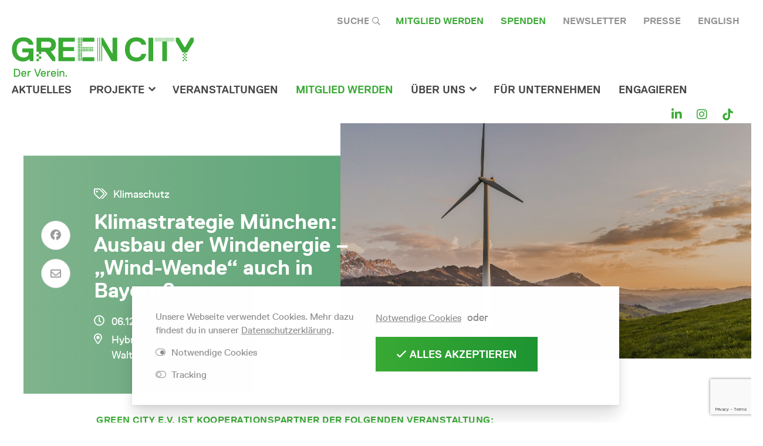

--- FILE ---
content_type: text/html; charset=UTF-8
request_url: https://www.greencity.de/event/klimastrategie-muenchen-ausbau-der-windenergie-wind-wende-auch-in-bayern/
body_size: 29640
content:


<!doctype html>
<html class="no-js" lang="de">
	<head>

		<meta charset="utf-8">
		<meta http-equiv="X-UA-Compatible" content="IE=edge">
		<meta id="viewport" name="viewport" content="width=device-width,minimum-scale=1,initial-scale=1">
		
		<meta name='robots' content='index, follow, max-image-preview:large, max-snippet:-1, max-video-preview:-1' />
<!-- Google tag (gtag.js) consent mode dataLayer added by Site Kit -->
<script type="text/javascript" id="google_gtagjs-js-consent-mode-data-layer">
/* <![CDATA[ */
window.dataLayer = window.dataLayer || [];function gtag(){dataLayer.push(arguments);}
gtag('consent', 'default', {"ad_personalization":"denied","ad_storage":"denied","ad_user_data":"denied","analytics_storage":"denied","functionality_storage":"denied","security_storage":"denied","personalization_storage":"denied","region":["AT","BE","BG","CH","CY","CZ","DE","DK","EE","ES","FI","FR","GB","GR","HR","HU","IE","IS","IT","LI","LT","LU","LV","MT","NL","NO","PL","PT","RO","SE","SI","SK"],"wait_for_update":500});
window._googlesitekitConsentCategoryMap = {"statistics":["analytics_storage"],"marketing":["ad_storage","ad_user_data","ad_personalization"],"functional":["functionality_storage","security_storage"],"preferences":["personalization_storage"]};
window._googlesitekitConsents = {"ad_personalization":"denied","ad_storage":"denied","ad_user_data":"denied","analytics_storage":"denied","functionality_storage":"denied","security_storage":"denied","personalization_storage":"denied","region":["AT","BE","BG","CH","CY","CZ","DE","DK","EE","ES","FI","FR","GB","GR","HR","HU","IE","IS","IT","LI","LT","LU","LV","MT","NL","NO","PL","PT","RO","SE","SI","SK"],"wait_for_update":500};
/* ]]> */
</script>
<!-- End Google tag (gtag.js) consent mode dataLayer added by Site Kit -->

	<!-- This site is optimized with the Yoast SEO plugin v26.8 - https://yoast.com/product/yoast-seo-wordpress/ -->
	<title>Klimastrategie München: Ausbau der Windenergie – „Wind-Wende“ auch in Bayern? - GreenCity e.V.</title>
	<link rel="canonical" href="https://www.greencity.de/event/klimastrategie-muenchen-ausbau-der-windenergie-wind-wende-auch-in-bayern/" />
	<meta property="og:locale" content="de_DE" />
	<meta property="og:type" content="article" />
	<meta property="og:title" content="Klimastrategie München: Ausbau der Windenergie – „Wind-Wende“ auch in Bayern? - GreenCity e.V." />
	<meta property="og:url" content="https://www.greencity.de/event/klimastrategie-muenchen-ausbau-der-windenergie-wind-wende-auch-in-bayern/" />
	<meta property="og:site_name" content="GreenCity e.V." />
	<meta property="article:publisher" content="https://www.facebook.com/greencityev" />
	<meta property="article:modified_time" content="2022-11-10T11:37:48+00:00" />
	<meta property="og:image" content="https://www.greencity.de/wp-content/uploads/wind-turbine-g8b67a100e_1920-1.jpg" />
	<meta property="og:image:width" content="1920" />
	<meta property="og:image:height" content="1280" />
	<meta property="og:image:type" content="image/jpeg" />
	<meta name="twitter:card" content="summary_large_image" />
	<meta name="twitter:site" content="@GreenCityeV" />
	<script type="application/ld+json" class="yoast-schema-graph">{"@context":"https://schema.org","@graph":[{"@type":"WebPage","@id":"https://www.greencity.de/event/klimastrategie-muenchen-ausbau-der-windenergie-wind-wende-auch-in-bayern/","url":"https://www.greencity.de/event/klimastrategie-muenchen-ausbau-der-windenergie-wind-wende-auch-in-bayern/","name":"Klimastrategie München: Ausbau der Windenergie – „Wind-Wende“ auch in Bayern? - GreenCity e.V.","isPartOf":{"@id":"https://www.greencity.de/#website"},"primaryImageOfPage":{"@id":"https://www.greencity.de/event/klimastrategie-muenchen-ausbau-der-windenergie-wind-wende-auch-in-bayern/#primaryimage"},"image":{"@id":"https://www.greencity.de/event/klimastrategie-muenchen-ausbau-der-windenergie-wind-wende-auch-in-bayern/#primaryimage"},"thumbnailUrl":"https://www.greencity.de/wp-content/uploads/wind-turbine-g8b67a100e_1920-1.jpg","datePublished":"2022-11-09T15:42:31+00:00","dateModified":"2022-11-10T11:37:48+00:00","breadcrumb":{"@id":"https://www.greencity.de/event/klimastrategie-muenchen-ausbau-der-windenergie-wind-wende-auch-in-bayern/#breadcrumb"},"inLanguage":"de","potentialAction":[{"@type":"ReadAction","target":["https://www.greencity.de/event/klimastrategie-muenchen-ausbau-der-windenergie-wind-wende-auch-in-bayern/"]}]},{"@type":"ImageObject","inLanguage":"de","@id":"https://www.greencity.de/event/klimastrategie-muenchen-ausbau-der-windenergie-wind-wende-auch-in-bayern/#primaryimage","url":"https://www.greencity.de/wp-content/uploads/wind-turbine-g8b67a100e_1920-1.jpg","contentUrl":"https://www.greencity.de/wp-content/uploads/wind-turbine-g8b67a100e_1920-1.jpg","width":1920,"height":1280},{"@type":"BreadcrumbList","@id":"https://www.greencity.de/event/klimastrategie-muenchen-ausbau-der-windenergie-wind-wende-auch-in-bayern/#breadcrumb","itemListElement":[{"@type":"ListItem","position":1,"name":"Home","item":"https://www.greencity.de/"},{"@type":"ListItem","position":2,"name":"Klimastrategie München: Ausbau der Windenergie – „Wind-Wende“ auch in Bayern?"}]},{"@type":"WebSite","@id":"https://www.greencity.de/#website","url":"https://www.greencity.de/","name":"GreenCity e.V.","description":"Mehr Umweltschutz für München","publisher":{"@id":"https://www.greencity.de/#organization"},"inLanguage":"de"},{"@type":"Organization","@id":"https://www.greencity.de/#organization","name":"Green City e.V.","url":"https://www.greencity.de/","logo":{"@type":"ImageObject","inLanguage":"de","@id":"https://www.greencity.de/#/schema/logo/image/","url":"https://www.greencity.de/wp-content/uploads/Neues-Projekt-7-e1643036456147.png","contentUrl":"https://www.greencity.de/wp-content/uploads/Neues-Projekt-7-e1643036456147.png","width":927,"height":759,"caption":"Green City e.V."},"image":{"@id":"https://www.greencity.de/#/schema/logo/image/"},"sameAs":["https://www.facebook.com/greencityev","https://x.com/GreenCityeV","https://instagram.com/greencityev","https://de.linkedin.com/company/greencityev","https://www.youtube.com/user/GreenCityeV","https://de.wikipedia.org/wiki/Green_City"]}]}</script>
	<!-- / Yoast SEO plugin. -->


<link rel='dns-prefetch' href='//www.googletagmanager.com' />
<style id='wp-img-auto-sizes-contain-inline-css' type='text/css'>
img:is([sizes=auto i],[sizes^="auto," i]){contain-intrinsic-size:3000px 1500px}
/*# sourceURL=wp-img-auto-sizes-contain-inline-css */
</style>
<style id='classic-theme-styles-inline-css' type='text/css'>
/*! This file is auto-generated */
.wp-block-button__link{color:#fff;background-color:#32373c;border-radius:9999px;box-shadow:none;text-decoration:none;padding:calc(.667em + 2px) calc(1.333em + 2px);font-size:1.125em}.wp-block-file__button{background:#32373c;color:#fff;text-decoration:none}
/*# sourceURL=/wp-includes/css/classic-themes.min.css */
</style>
<link rel='stylesheet' id='cb-styles-public-css' href='https://www.greencity.de/wp-content/plugins/commonsbooking/assets/public/css/public.css?ver=1769429900' type='text/css' media='all' />
<style id='cb-styles-public-inline-css' type='text/css'>
/**
 * Variables
 *
 * Colors: Brand
 * Colors: Backgrounds
 * Font sizes
 * Layout variables
 */
/* Colors: CB Brand */
/* Colors: text */
/* Colors: Theme, can be modified by user */
/* Colors: Text colors, can be modified by user */
/* Colors: Backgrounds */
/* Colors: Message statuses */
/* Font sizes */
/* Layout Variables */
/* Fonts */
:root {
  --commonsbooking-color-primary: #84AE53;
  --commonsbooking-color-secondary: #506CA9;
  --commonsbooking-color-buttons: #74ce3c;
  --commonsbooking-color-accept: #74ce3c;
  --commonsbooking-color-cancel: #d5425c;
  --commonsbooking-color-holiday: #ff9218;
  --commonsbooking-color-greyedout: #e0e0e0;
  --commonsbooking-color-bg: #f6f6f6;
  --commonsbooking-color-noticebg: #FFF9C5;
  --commonsbooking-textcolor-light: #a0a0a0;
  --commonsbooking-textcolor-dark: #000;
  --commonsbooking-color-gray-background: #f6f6f6;
  --commonsbooking-color-gray-border: #e0e0e0;
  --commonsbooking-color-error: #d5425c;
  --commonsbooking-color-success: #74ce3c;
  --commonsbooking-color-warning: #ff9218;
  --commonsbooking-font-size-small: 12px;
  --commonsbooking-font-line-height-small: 13px;
  --commonsbooking-font-size-normal: 14px;
  --commonsbooking-font-size-big: 18px;
  --commonsbooking-font-size-huge: 24px;
  --commonsbooking-spacer-big: 15px;
  --commonsbooking-spacer: 10px;
  --commonsbooking-spacer-small: 5px;
  --commonsbooking-radius: 8px;
  --commonsbooking-radius-pill: 8px;
}

/*# sourceURL=cb-styles-public-inline-css */
</style>
<link rel='stylesheet' id='cb-styles-vendor-css' href='https://www.greencity.de/wp-content/plugins/commonsbooking/assets/global/css/vendor.css?ver=2.10.7' type='text/css' media='all' />
<link rel='stylesheet' id='cb-styles-daterangepicker-css' href='https://www.greencity.de/wp-content/plugins/commonsbooking/assets/public/css/themes/daterangepicker/daterangepicker.css?ver=2.10.7' type='text/css' media='all' />
<link rel='stylesheet' id='cb-styles-select2-css' href='https://www.greencity.de/wp-content/plugins/commonsbooking/assets/public/css/themes/select2/select2.min.css?ver=2.10.7' type='text/css' media='all' />
<link rel='stylesheet' id='gmdpcf-jquery-ui-css' href='https://www.greencity.de/wp-content/plugins/date-picker-for-contact-form-7//assents/jquery-ui-themes/themes/ui-lightness/jquery-ui.css?ver=1.0.0' type='text/css' media='all' />
<link rel='stylesheet' id='gmdpcf-jquery-ui-theme-css' href='https://www.greencity.de/wp-content/plugins/date-picker-for-contact-form-7//assents/jquery-ui-themes/themes/ui-lightness/theme.css?ver=1.0.0' type='text/css' media='all' />
<link rel='stylesheet' id='gmdpcf-stylee-css' href='https://www.greencity.de/wp-content/plugins/date-picker-for-contact-form-7//assents/css/style.css?ver=1.0.0' type='text/css' media='all' />
<link rel='stylesheet' id='contact-form-7-css' href='https://www.greencity.de/wp-content/plugins/contact-form-7/includes/css/styles.css?ver=6.1.4' type='text/css' media='all' />
<link rel='stylesheet' id='wpcf7-redirect-script-frontend-css' href='https://www.greencity.de/wp-content/plugins/wpcf7-redirect/build/assets/frontend-script.css?ver=2c532d7e2be36f6af233' type='text/css' media='all' />
<script type="text/javascript" src="https://www.greencity.de/wp-content/plugins/commonsbooking/assets/public/js/vendor/daterangepicker.min.js?ver=1.0.0" id="cb-scripts-daterangepicker-js"></script>

<!-- Google Tag (gtac.js) durch Site-Kit hinzugefügt -->
<!-- Von Site Kit hinzugefügtes Google-Analytics-Snippet -->
<!-- Das Google Ads-Snippet wurde von Site Kit hinzugefügt -->
<script type="text/javascript" src="https://www.googletagmanager.com/gtag/js?id=GT-WV848CJ" id="google_gtagjs-js" async></script>
<script type="text/javascript" id="google_gtagjs-js-after">
/* <![CDATA[ */
window.dataLayer = window.dataLayer || [];function gtag(){dataLayer.push(arguments);}
gtag("set","linker",{"domains":["www.greencity.de"]});
gtag("js", new Date());
gtag("set", "developer_id.dZTNiMT", true);
gtag("config", "GT-WV848CJ");
gtag("config", "AW-16892363126");
 window._googlesitekit = window._googlesitekit || {}; window._googlesitekit.throttledEvents = []; window._googlesitekit.gtagEvent = (name, data) => { var key = JSON.stringify( { name, data } ); if ( !! window._googlesitekit.throttledEvents[ key ] ) { return; } window._googlesitekit.throttledEvents[ key ] = true; setTimeout( () => { delete window._googlesitekit.throttledEvents[ key ]; }, 5 ); gtag( "event", name, { ...data, event_source: "site-kit" } ); }; 
//# sourceURL=google_gtagjs-js-after
/* ]]> */
</script>
<link rel='shortlink' href='https://www.greencity.de/?p=28073' />
<meta name="generator" content="Site Kit by Google 1.170.0" /><link rel="icon" href="https://www.greencity.de/wp-content/uploads/cropped-CG_Logo_515x512_Favoicon-web-32x32.png" sizes="32x32" />
<link rel="icon" href="https://www.greencity.de/wp-content/uploads/cropped-CG_Logo_515x512_Favoicon-web-192x192.png" sizes="192x192" />
<link rel="apple-touch-icon" href="https://www.greencity.de/wp-content/uploads/cropped-CG_Logo_515x512_Favoicon-web-180x180.png" />
<meta name="msapplication-TileImage" content="https://www.greencity.de/wp-content/uploads/cropped-CG_Logo_515x512_Favoicon-web-270x270.png" />
		<style type="text/css" id="wp-custom-css">
			input.d20 {
  width: 6ch !important; /* Forcefully applies 4ch width */
  padding: 5px;
  box-sizing: border-box;
}

input.d15 {
  width: 4ch !important; /* Forcefully applies 4ch width */
  padding: 5px;
  box-sizing: border-box;
}

/* Färbung für die Menüelemente "Spenden" und "Mach Mit!" */
.menu-item-44090 a {
    color: #3aaa35 !important;
}

.menu-item-36388 a {
    color: #3aaa35 !important;
}

.menu-item-44091 a {
    color: #3aaa35 !important;
}






ul, ol {
  list-style-position: inside; /* Ensures bullets/numbers follow the text */
}		</style>
				<style>article, aside, details, figcaption, figure, footer, header, hgroup, hr, main, menu, nav, section, summary{display:block }hr, img{border:0 }.center,.cut .likeh1,.cut .likeh2,.cut .likeh3,.cut .likeh4,.cut .likeh5,.cut .likeh6,.cut h1,.cut h2,.cut h3,.cut h4,.cut h5,.cut h6,.textcenter,.txtcenter{text-align:center }body, html{-ms-text-size-adjust:100%;-webkit-text-size-adjust:100%;min-height:100% }body, h1, h2, h3, h4, h5, h6, li, ol, p, table, td, th, ul{margin:0;padding:0 }audio, canvas, progress, video{display:inline-block;vertical-align:baseline }a:active, a:hover{outline:0 }img{max-width:100%;height:auto }button, input, optgroup, select, textarea{color:inherit;font:inherit;margin:0 }button, html input[type=button], input[type=reset], input[type=submit]{-webkit-appearance:button;cursor:pointer }input[type=search]{-webkit-appearance:textfield;-moz-box-sizing:content-box;-webkit-box-sizing:content-box;box-sizing:content-box }input[type=search]::-webkit-search-cancel-button, input[type=search]::-webkit-search-decoration{-webkit-appearance:none }textarea{overflow:auto;resize:vertical }table{border-collapse:collapse;border-spacing:0 }::-moz-selection{background:#b3d4fc;text-shadow:none }::selection{background:#b3d4fc;text-shadow:none }hr{height:1px;border-top:1px solid #ccc;margin:1em 0;padding:0 }audio, canvas, iframe, img, svg, video{vertical-align:middle }abbr, acronym{border:none }*{box-sizing:border-box;-moz-box-sizing:border-box;-webkit-box-sizing:border-box;-ms-box-sizing:border-box;-o-box-sizing:border-box }.s{overflow:hidden }.r{padding:3.5em 0;margin:0 auto;width:calc(100% - 60px);}.flex{box-sizing:border-box;display:-ms-flexbox;display:-webkit-box;display:flex;-ms-flex:0 1 auto;-webkit-box-flex:0;flex:0 1 auto;-ms-flex-direction:row;-webkit-box-orient:horizontal;-webkit-box-direction:normal;flex-direction:row;-ms-flex-wrap:wrap;flex-wrap:wrap;}.b,.c{padding:1em }.c:after,.c:before,.event a:after,.event a:before,.item:after,.item:before,.next:after,.next:before,.postteaser:after,.postteaser:before,.r:after,.r:before{content:"";display:table }.c:after,.clear,.event a:after,.item:after,.next:after,.postteaser:after,.r:after{clear:both }.c,.r{zoom:1 }.nobg+.nobg .r{margin-top:-3em }.relative{position:relative;}.r-full .b{padding:1em 40px;}.header-new .r-full .b{padding:20px;}.d10,.d20,.d25,.d30,.d33,.d40,.d50,.d60,.d66,.d75,.d80{float:left }.d100{clear:left }.d80{width:80% }.d75{width:75% }.d66{width:66.66% }.d60{width:60% }.d50{width:50% }.d40{width:40% }.d30{width:30% }.d33{width:33.33% }.d25{width:25% }.d20{width:20% }.d10{width:10% }.d-hide{display:none }.nopad,.nopad .c{padding:0 }.cut p{padding-left:10%;padding-right:10% }.full img, img.full{width:100% }@media all and (max-width:1024px){.r{width:100%;margin:0;padding:3em 0 }}@media all and (max-width:767px){.bg .r,.r{padding:0;margin:0 }.s{border-bottom:none }.r{width:100% }.nobg+.nobg .r{margin-top:0 }.b{padding:1em }.d10,.d20,.d25,.d30,.d33,.d40,.d50,.d60,.d66,.d75,.d80{float:none;width:100% }.m25,.m33,.m50,.m66,.m75{float:left }.m75{width:75% }.m66{width:66.66% }.m50{width:50% }.m33{width:33.33% }.m25{width:25% }.d-hide{display:block }.m-hide{display:none }.cut p{padding-left:0;padding-right:0 }.t80{width:100% }}@media all and (min-width:1200px){.r{width:calc(100% - 60px);}}@media all and (min-width:1400px){.r{width:1380px }}.r-full{width:100%;}.r-grid{width:calc(100% - 40px);}.topic .r-grid{max-width:1920px;}@media all and (max-width:767px){.r-grid{width:100%;}}@media all and (min-width:1200px){.single-post .s .r,.single-project .s .r,.single-event .s .r{width:1024px;}}@media all and (min-width:1920px){.r-full{max-width:1920px;}}.lt-ie8 .b{padding:0 }.opacity.csstransforms body {opacity:0;-webkit-animation-name:fadeIn;animation-name:fadeIn;-webkit-animation-duration:.8s;animation-duration:.8s;-webkit-animation-fill-mode:both;animation-fill-mode:both;animation-delay:.2s;}body,input,textarea,select{font-family:'Lineto Replica', Helvetica, sans-serif;font-weight:400;line-height:1.45;color:#464646;font-size:18px;-webkit-font-smoothing:antialiased;}b,strong{font-weight:600;}.hide{display:none !important;}body{min-height:100%;}@media all and (max-width:767px){body,input,textarea,select{font-size:16px;}}.first .r,.first{position:relative;overflow:visible;}h1,h2,h3,h4,h5,h6,.likeh1,.likeh2,.likeh3,.likeh4,.likeh5,.likeh6{color:inherit;line-height:1.1em;font-weight:600;}h1,.likeh1{font-size:36px;}h2,.likeh2{font-size:30px;}.d33 h1, h3,.likeh3{font-size:26px;}h4,.likeh4{font-size:26px;font-weight:600;}h5,.likeh5{font-size:22px;}h6,.likeh6{font-size:16px;text-transform:uppercase;font-weight:600;color:#3AAA35;letter-spacing:.5px;}h1 + h1,.likeh1 + .likeh1,h1+.likeh1,.likeh1+h1,h2 + h2,.likeh2 + .likeh2,h2 + .likeh2,.likeh2 + h2{color:#464646;margin-top:0;}@media all and (max-width:767px){h1,.likeh1{font-size:29px;}h2,.likeh2{font-size:24px;}.d33 h1, h3,.likeh3{font-size:22px;}}.fa{width:25px;}.fblue{color:#464646 !important;}.right{float:right;}.sub{font-size:14px;color:#acacac;margin-top:.3em;}.single-press .subhead,.single-event .subhead{margin-top:.4em;font-size:20px;}.single-event .subhead{color:#acacac;}p img.alignleft{padding-right:1em;float:left;}p img.alignright{padding-left:1em;float:right;}a{color:#3AAA35;cursor:pointer;text-decoration:none;}.text a{text-decoration:underline;}a.disabled,.disabled{color:#919191;}.link{text-decoration:underline;cursor:pointer;}a:hover{color:#464646;-webkit-transition:color .3s;-moz-transition:color .3s;-o-transition:color .3s;-ms-transition:color .3s;transition:color .3s;}.mouseoverlinks a{color:inherit;text-decoration:none;}.mouseoverlinks a:hover{color:#3AAA35;}.btn, a.btn, input[type=submit],.btn-nav > a,.crm-form-submit{text-transform:uppercase;font-size:16px;display:inline-block;color:#fff;padding:15px 25px;font-weight:600;line-height:1;text-decoration:none;}a.btn{}a.btn.dblue, a.smallbtn.dblue{background:#464646;}a.btn:hover,.btn:hover, a.smallbtn:hover, #mn .gruen a:hover{background:#464646;color:white;-moz-transition:background .2s;-o-transition:background .2s;-webkit-transition:background .2s;transition:background .2s;cursor:pointer;}a.c,.img a{display:block;}a.btn + a.btn, a.bigbitn + a.bigbtn, a.smallbtn + a.smallbtn{margin-left:1em;}.press .item .likeh5 a,.nextevents .title a,.allevents .title a{color:#464646;}.press .item .likeh5 a:hover,.allevents .title a:hover,.nextevents .title a:hover{color:#3AAA35;}.sub a{color:#acacac;text-decoration:underline;}.sub a:hover{color:#3AAA35;}a.btn.dblue:hover, #mn .blau a:hover, a.smallbtn.dblue:hover{background:#3AAA35;color:white;}.btn-ghost, a.btn.dblue,a.btn-ghost{color:#3AAA35;border:2px solid #3AAA35;background:none;}.invert .btn-ghost{color:white;border-color:white;}.invert .btn-ghost:hover{background:none;border-color:#464646;color:#464646;}.crm-form-submit{border:none;}.btn-cta, a.btn-cta, input[type=submit].btn-cta,.btn-nav > a,.crm-form-submit{background:linear-gradient(to right, #3aaa35, #1e9532);transition:background 0.5s ease;}.btn-cta:hover, a.btn-cta:hover, input[type=submit].btn-cta:hover,.nav--primary .btn-nav > a:hover,.crm-form-submit:hover{background:linear-gradient(to right, #295b22, #1c6130);transition:background 0.5s ease;}.nav--primary .btn-nav > a, .nav--primary .btn-nav > a:hover{color:white;transition:all .4s;}.btn-footer > a{border:1px solid white;padding:15px 25px;display:inline-block;}.btn-semi{background:none;padding:0;color:inherit;}.btn-semi:before{content:'\f105';margin-right:7px;font-family:'Font Awesome 5 Regular';}.btn-semi:hover{background:none;}.icon-inline{margin-right:5px;}@media all and (min-width:1200px){.btn, a.btn, input[type=submit]{padding:20px 35px;font-size:18px;}.btn-semi{padding:0;}}@media all and (max-width:480px){.btn + .btn,a.btn + a.btn{margin-top:10px;margin-left:0;}}h1+p, h1+ul, p.likeh1+p{margin-top:2em;}h2+p, h2+ul, p.likeh2+p{margin-top:1.6em;}h3+p, h3+ul, p.likeh3+p{margin-top:1em;}h4+p, h4+ul, p.likeh4+p{margin-top:.5em;}h5+p, h5+ul, p.likeh5+p{margin-top:.5em;}h6+p, h6+ul, p.likeh6+p{margin-top:.5em;}p+p,ul+p,p+ul, p+div.search, p+img, img+p{margin-top:1.5em;}p+.likeh1,p+.likeh2,p+.likeh3,p+.likeh4,p+.likeh5,p+.likeh6,ul+h1,ul+h2,ul+h3,ul+h4,ul+h5,ul+h6,p+h1,p+h2,p+h3,p+h4,p+h5,p+h6{margin-top:2em;}h1+h2,h1+h3,h1+h4,h1+h5,h1+h6,.likeh1+h2,.likeh1+h3,.likeh1+h4,.likeh1+h5,.likeh1+h6{margin-top:2.5em;}.first + .s{margin-top:-4em;}.first + .s.bg{margin-top:-1em;}.first + footer{margin-top:0;}.r + .r{padding-top:0;}#header{padding:0;background:white;position:absolute;top:0;width:100%;z-index:1000;-webkit-transition:background .3s;-moz-transition:background .3s;-o-transition:background .3s;-ms-transition:background .3s;transition:background .3s;overflow:visible;}#header + .s{margin-top:120px;}#header + .slogan{margin-top:0;}@media all and (min-width:1200px){#header + .s, #header + .header-slider{margin-top:150px;}.header-slider + .s .r{padding-top:20px;}}@media all and (max-width:1024px){#header .r{padding:0;}}@media all and (max-width:767px){#header + .header-slider{margin-top:130px;}}.header--topnav,.header--botnav{text-transform:uppercase;}.header--topnav{font-size:16px;font-weight:600;margin-bottom:20px;}.header--botnav{padding:0 20px;margin-top:3px;}.header--topnav--switch{display:inline-block;text-transform:none;}.header--topnav .active{color:inherit;}.header--topnav--secondary{float:right;}.nav--secondary li,.nav--primary li{display:inline-block;list-style:none;padding:0;}.nav--secondary li + li,.nav--primary > ul > li + li{margin-left:25px;}.header-new li:before{display:none;}.nav--secondary{display:inline-block;}.nav--secondary li a{color:#919191;}.nav--secondary li a:hover,.nav--primary li a:hover{color:#3AAA35;}.nav--primary li a{color:inherit;font-weight:600;}@media all and (min-width:1201px){.nav--primary{transform:translateY(-15px);}.nav--primary li.menu-item-has-children > a:after{content:"\f107";font-family:'Font Awesome 5 Regular';display:inline-block;margin-left:7px;}}.nav--primary .current-menu-item > a,.nav--primary .current-menu-ancestor > a,.nav--primary .current-menu-item.menu-item-has-children:after,.nav--primary li.menu-item-has-children:hover:after{color:#3AAA35;}.nav--primary .current-menu-item.btn-nav > a, .nav--primary .current-menu-ancestor.btn-nav > a{color:white;}.menu-item-has-children:hover .sub-menu{width:auto;height:auto;opacity:1;pointer-events:auto;transition:opacity .4s;}.nav--primary .sub-menu{padding:10px 20px 20px 20px;margin-left:-20px;background:white;position:absolute;height:0;opacity:0;width:0;pointer-events:none;overflow:hidden;}.nav--primary .btn-nav .sub-menu{margin-left:0;}.nav--primary .sub-menu li{margin-top:5px;display:block;}.nav--primary .sub-menu li a{font-size:16px;}.header--botnav--social{float:right;font-size:20px;}.header--botnav--social ul,.social-icons ul{list-style:none;}.header--botnav--social li,.social-icons li{display:inline-block;}.header--botnav--social li a{padding:10px;}.header-new #mn > ul > li:first-child a{padding-left:0;}.header-new #mn{display:inline-block;margin-top:0;}#mobilenav:hover{opacity:.8;}.nav--mobile{pointer-events:none;opacity:0;position:absolute;top:55px;right:1em;font-size:2em;color:#464646;cursor:pointer;z-index:5;}.nav--primary .showmobile{display:none;color:#919191;}.search-container{position:relative;display:inline-block;color:#919191;font-size:16px;font-weight:600;}.search-container .icon{background:white;z-index:2;padding:5px;position:absolute;right:0;font-size:14px;top:-1px;color:#919191;}.searchform{margin:0;}.searchinput{background:none;width:100%;max-width:85px;padding:2px 10px 2px 5px;cursor:auto;transition:max-width .4s;}.searchinput:focus{max-width:200px;transition:max-width .4s;border-bottom:1px solid #A6A6A6;}.searchbutton{position:absolute;right:1px;top:5px;background:none;border:none;padding:10px;}.searchinput::-webkit-input-placeholder{text-transform:uppercase;color:#919191;font-size:16px;font-weight:600;}.searchinput:-ms-input-placeholder{text-transform:uppercase;color:#919191;font-size:16px;font-weight:600;}.searchinput::placeholder{text-transform:uppercase;color:#919191;font-size:16px;font-weight:600;}@media all and (max-width:1200px){.nav--primary li.menu-item-has-children:after{display:none;}.nav--primary .showmobile{display:block;}.nav--mobile{pointer-events:auto;opacity:1;}.nav--secondary,.header-new #mn,.header--botnav--social{display:none;}.nav--primary{padding-bottom:20px;}.nav--primary li{display:block;}.nav--primary > ul > li + li{margin-left:0;}.nav--primary > ul li a{padding:5px 0;display:inline-block;}.nav--primary .sub-menu li a{font-size:14px;}.nav--primary .sub-menu{padding:0 20px 0 40px;opacity:1;pointer-events:auto;height:auto;width:auto;margin-left:-20px;position:static;}.nav--primary .btn-nav > a{padding:10px;}.nav--primary .btn-nav .sub-menu{margin-left:-20px;}}@media all and (max-width:480px){.logo img{max-width:200px;}.search-container{margin-top:-1px;}.searchbutton{top:3px;}}.sidenav{z-index:5000;opacity:0;pointer-events:none;background:white;border-right:1px solid rgba(0,0,0,.12);bottom:0;font-size:18px;overflow-y:auto;padding:72px 0 40px;position:fixed;top:0;transform:translateX(-100%);transition:transform .15s cubic-bezier(.4,0,.2,1);width:280px;}.sidenav .sidenav--wrapper{width:100%;padding-bottom:12px;-webkit-overflow-scrolling:touch;overflow-x:hidden;overflow-y:auto;position:absolute;top:0;bottom:0;left:0;}.sidenav .sidenav--wrapper > div{padding-bottom:70px;padding-top:10px;min-height:100%;position:relative;box-sizing:border-box;}.ui-mask{z-index:4000;background-color:rgba(0,0,0,.8);height:100%;left:0;opacity:.6;top:0;visibility:hidden;width:100%;position:fixed;transition:visibility 0 linear .4s,opacity .4s cubic-bezier(.4,0,.2,1);-webkit-transform:translateZ(0);transform:translateZ(0);}.nav-open .mainnav{-webkit-animation-name:none;animation-name:none;display:none;}.nav-open .ui-mask{display:block;opacity:1;visibility:visible;}body.nav-open{overflow:hidden;}.nav-open .sidenav{transform:translateX(0);pointer-events:auto;opacity:1;transition-duration:235ms;}.mlogo{display:block;padding:20px 30px 20px 20px;}.sidenav ul > li a{font-size:18px;text-transform:uppercase;font-weight:700;padding:10px 0 10px 20px;display:block;color:inherit;}.sidenav .sub-menu a{padding-left:30px;font-weight:400;padding-right:0;}.sidenav .btn-nav > a{color:white;}.mobilenav--secondary{color:#919191;}.sidenav--social{position:absolute;bottom:20px;margin:0 auto;}.sidenav--social li{display:inline-block;color:#3AAA35;font-size:20px;}.sidenav--social li i{font-size:20px;}.close-ui{display:none;z-index:5001;position:absolute;font-size:32px;right:26px;top:55px;color:white;}.nav-open .close-ui{display:block;}.herobanner--meta{margin-bottom:15px;}.herobanner{margin-bottom:40px;}.herobanner .b{padding:0;}.herobanner--textcontainer{position:relative;transform:translate3d(20px,60px,0);z-index:50;}.herobanner--text{position:absolute;top:50%;transform:translateY(-50%);left:100px;max-width:520px;}.herobanner--img{transform:translateX(-60px) scale(1.2);padding-bottom:56.25%;background-size:cover;background-position:center center;transform-origin:left;}.herobanner--imgcontainer{position:relative;}.herobanner--bg{position:absolute;z-index:-1;top:60px;left:-100%;width:100%;height:100%;transform:scale(1.2);transform-origin:left;}.herobanner .shareicons{top:200px;}.herobanner--eventtime{margin-top:20px;}.herobanner--eventmeta div{position:relative;padding-left:30px;max-width:370px;}.herobanner--eventmeta div + div{margin-top:5px;}.herobanner--eventmeta .icon-inline{position:absolute;left:0;top:2px;}@media (min-width:1200px){.s.herobanner .r{width:1200px;}}@media all and (max-width:1199px){.herobanner--text{left:20px;max-width:768px;}}@media all and (max-width:768px){.herobanner .herobanner--textcontainer{position:static;width:auto;transform:none;padding:60px 30px 30px 30px;}.herobanner--text{position:static;transform:none;}.herobanner--img{transform:none;max-width:90%;margin:0 auto;}.herobanner--bg{top:-200%;width:100%;height:220%;left:0;transform:none;}}.slogan{background-position:top center;background-repeat:no-repeat;background-attachment:fixed;height:545px;}.sloganh1,.slogan h2,.slogan h3,.slogan h4,.slogan h5,.slogan h6,.slogan .likeh1,.slogan .likeh2,.slogan .likeh4,.slogan .likeh3,.slogan .likeh5,.slogan .likeh6,.sloganh1 a,.slogan h2 a,.slogan h3 a,.slogan h4 a,.slogan h5 a,.slogan h6 a,.slogan .likeh1 a,.slogan .likeh2 a,.slogan .likeh4 a,.slogan .likeh3 a,.slogan .likeh5 a,.slogan .likeh6 a{color:#fff;line-height:1.25;position:relative;z-index:1;}.slogan .r{padding-top:10em;}.slogan .bigbtn{color:#fff;background:#f4f4f4;background:rgba(255,255,255,.3);}.slogan + .s{margin-top:-9em;}.slogan .transparent{position:absolute;background:rgba(0,0,0,.25);top:0;left:0;height:540px;width:100%;z-index:0;}.slogan .d100 .c{position:relative;z-index:1;}.topic{position:relative;z-index:100;}.topic .b{-webkit-transition:transform .3s;-moz-transition:transform .3s;-o-transition:transform .3s;-ms-transition:transform .3s;transition:transform .3s;}.topic .b:hover{transform:scale(1.02);}.topic h1{color:#fff;text-transform:uppercase;font-family:"GreenCityReplica";font-weight:400;font-size:27px;}.topic h1 + p{margin-top:1em;}.topic a.c{display:block;position:relative;padding:30px;min-height:270px;}.topic a.c:hover{color:#fff;}.topic .icon{margin-bottom:.8em;display:none;}.topic .btn-container{position:absolute;left:0;right:0;margin:0 auto;bottom:40px;}@media all and (min-width:1200px){.topic h1{font-size:36px;}.topic a.c{min-height:320px;}}@media all and (max-width:1024px){.topic .b.d25{margin:0 auto;width:50%;}}@media all and (max-width:767px){.topic .b.d25{margin:0 auto;width:100%;max-width:350px;}.topic .b:hover{transform:none;}.topic a.c{padding:1.5em;min-height:260px;}}.cklima,.cumwelt,.cstadt,.cmob,.gcgreen,.dblue,.gcgreen p,.dblue p,.gcgreen h1,.gcgreen h2,.gcgreen h3,.gcgreen h4,.gcgreen h5,.gcgreen h6,.dblue h1,.dblue h2,.dblue h3,.dblue h4,.dblue h5,.dblue h6{color:#fff;}.gcgreen .btn,.gcgreen .smallbtn,.gcgreen .bigbtn,.dblue .btn{background:#fff;}.dblue .btn{color:#464646;}.gcgreen .btn{color:#3AAA35;}.invert{color:white;}.bg{background:#f4f4f4;}.bg-white{background:white;}.border{border:2px solid #3AAA35;}.border-cklima{border-color:#7EB28B;}.skew{background:linear-gradient(to right, rgba(255, 255, 255,.97), rgba(255, 255, 255,.97)), white repeat;}.dots{background:linear-gradient(to right, rgba(255, 255, 255,.97), rgba(255, 255, 255,.97)), white repeat;}.cklima{background:linear-gradient(to right, rgb(127, 179, 140), rgb(84, 161, 114));}.cumwelt{background:linear-gradient(to right, rgb(164, 155, 26), rgb(178, 179, 23));}.cstadt{background:linear-gradient(to right, rgb(0, 136, 94), rgb(0, 118, 63));}.cmob{background:linear-gradient(to right, rgb(50, 152, 156), rgb(0, 152, 143));}.gcgreen{background:linear-gradient(to right, #3aaa35, #1e9532);}.dblue{background:#464646;}.bommel{background:url("https://www.greencity.de/wp-content/themes/greencity/img/bommel.png") no-repeat scroll left center #f4f4f4;background-attachment:fixed;}.skew-cklima{background:linear-gradient(to right, rgb(127, 179, 140), rgb(84, 161, 114));}.dots-gcgreen{background:linear-gradient(to right, #3aaa35, #1e9532);transition:background-position .4s, background-color .4s;}.cklima-border{border:4px solid rgba(126, 178, 139,.96);}.cumwelt-border{border:4px solid rgba(178, 180, 21,.96);}.cstadt-border{border:4px solid rgba(12, 137, 95,.96);}.cmob-border{border:4px solid rgba(50, 152, 156,.96);}.projectlist a{color:inherit;display:block;height:100%;}.project--cat,.borderbox--cat{margin-bottom:7px;color:#919191;}.projectlist h2 + p{margin-top:1em;}.projectlist a:hover{color:#3AAA35;transition:color .4s;}.projectlist a:hover .titlepic{transform:scale(.95);transition:transform .4s;}.projectlist .titlepic{transform:scale(1);transition:transform .4s;}.projectlist .name{height:100%;}.projectlist__headline{width:100%;}.projectlist .item + .projectlist__headline{margin-top:64px;}.search--field{position:relative;}.search--field .icon{position:absolute;left:20px;top:50%;transform:translateY(-50%);color:#acacac;}.search--field{position:relative;display:inline;}.search--field input{width:60%;padding-left:55px;}.ie .search--field input{padding-left:1em;}.search--field input + a.btn{margin-left:1em;}.search--field .fa.fa-search{top:50%;transform:translateY(-50%);left:10px;color:#acacac;position:absolute;}.ie .search--field .fa.fa-search{display:none;}.extended{cursor:pointer;color:#acacac;width:200px;padding:1em 0;margin:0 auto;cursor:pointer;}.filter{text-align:left;float:none;margin:0 auto;padding:1em;display:none;}.filter fieldset{border:none;padding:1em 0;margin:0;}.filter fieldset.top{margin-top:22px;}.filter input[type="checkbox"]{width:auto;margin-right:10px;margin-top:4px;}.filter label{display:block;font-size:14px;}.extended .fa.fa-minus-circle{display:none;}.extended.open .fa.fa-minus-circle{display:inline-block;}.extended.open .fa.fa-plus-circle{display:none;}.no-js .extended{display:none;}.search .c p{position:relative;}#load{display:none;position:absolute;top:50%;transform:translateY(-50%);left:10px;}#load.load{display:inline-block;}.item.nichtaktiv{display:none;}.press .filter{display:block;padding:0;margin-top:-1em;margin-bottom:1.5em;}.press .filter label{display:inline-block;margin-top:.2em;margin-left:1em;}.press .filter input[type="checkbox"]{margin-right:4px;}.projectsearch .search--field input{padding-left:50px;}.searchresults a{color:inherit;}.searchresults--img{padding-top:56.25%;background-repeat:no-repeat;background-position:center center;background-size:cover;transform:scale(1);transition:transform .4s;}.searchresults h1{margin-bottom:60px;}.searchresults h2{margin-bottom:15px;color:#3AAA35;}.searchresults--cat{color:#A6A6A6;}.searchresults--descr{margin-top:15px;}.searchresults--link{margin-top:15px;color:#3AAA35;display:inline-block;}.searchresults--link:hover,.searchresults h2:hover{color:#464646;}.searchresults--result:hover .searchresults--img{transform:scale(1.05);transition:transform .4s;}@media all and (max-width:480px){.searchresults--result + .searchresults--result{margin-top:20px;}.searchresults--result .b:first-child{padding-bottom:10px;}.searchresults h1{margin-bottom:20px;}.projectsearch .search--field input{width:100%;}.projectsearch .btn{margin-top:15px;}}.preanimated{opacity:0;}.initani .preanimated{opacity:1;transition:opacity 1s 1s;}.header-slider h1{font-size:44px;}.header-slides--slide{position:relative;min-height:400px;padding-bottom:580px;background-position:center center;background-size:cover;}.header-slides--info{position:absolute;bottom:40px;left:40px;}.header-slides--title{margin-bottom:10px;}.header-slides--link > *{transform:scale(1);transform-origin:left;transition:transform .4s;}.header-slides--link:hover > *{transform:scale(1.05);transition:transform .4s;}.header-slides a{color:inherit;}.header-slider .slick-arrows{cursor:pointer;width:auto;color:#3AAA35;display:inline-block;position:relative;font-size:40px;transition:all .4s;}.header-slider .slick-arrows:hover{color:#464646;transition:all .4s;}.header-slider .slick-arrows:active{transition:background .4s;}.header-slider .arrow-container{position:relative;padding:20px 0 0 20px;z-index:20;}.header-slider .slick-prev:before,.header-slider .slick-next:before{content:'';}@media all and (max-width:767px){.header-slider--slogan{text-align:center;}.header-slider h1{font-size:32px;}h1+p{margin-top:1em;}.header-slides--info{bottom:20px;left:20px;}.header-slides--slide{padding-bottom:20.25%;}.header-slider .arrow-container{position:relative;padding-left:40px;z-index:20;}.header-slides{margin-top:30px;}.header-slider{margin-bottom:30px;}}@media all and (max-width:480px){.header-slides--slide{padding-bottom:13.25%;}.header-slides--info{text-shadow:1px 2px 2px rgba(0,0,0,0.7);}}@media all and (min-width:767px){.header-slider .r{display:flex;justify-content:center;align-items:center;}.header-slider .slick-list{padding:0 15% 0 0;margin-left:-2px;} .header-slides--slide{margin-left:2px;}}.s + .bloglist{margin-top:-3em;}.postlist{padding-top:30px;}.postteaser .c.img{padding-left:0;padding-right:0;}.postteaser .text{line-height:1.4em;}.postteaser .d66{padding-left:2em;}.postteaser.b .d100 .c{padding-left:0;}#cat a, #archive a{color:#464646;}.postteaser a:hover h5 , #cat a:hover, #archive a:hover{color:#464646;}#cat .current-cat a{color:#3AAA35;}#archive li{cursor:pointer;}#archive ul{display:none;}#archive .open ul{display:block;}#archive li.open:before{content:"\f0d7";}.postteaser a > *{color:#3AAA35;}.postteaser a:hover > *{color:#919191;}.postteaser .link{margin-top:10px;display:block;}@media all and (max-width:768px){.postteaser .d66,.postteaser .c{padding-left:0;}}.nobg + .downloads{margin-top:-100px;}.download{padding:20px;-ms-flex-preferred-size:33.333%;flex-basis:33.333%;max-width:33.333%;align-items:flex-start;}.download--link{margin-top:15px;display:inline-block;}.download--img{max-width:90px;padding-right:25px;-ms-flex-preferred-size:25%;flex-basis:25%;max-width:25%;display:inline-block;}.download--img img{display:block;border:1px solid #3AAA35;}.downloads .nopic img{border:none;}.download--meta{-ms-flex-preferred-size:75%;flex-basis:75%;max-width:75%;display:inline-block;width:70%;}.download--meta a{text-decoration:none;}.download--meta i{margin-right:3px;}* + .instafeed{margin-top:20px;}.instafeed{position:relative;}.instafeed .btn{position:absolute;right:15px;top:20px;padding:3px 10px;font-size:12px;}.instafeed p + p{margin-top:10px;}.instafeed p:empty + p,p + p:empty{margin-top:0;}.instafeed{font-size:14px;border:1px solid #e6e6e6 }.instafeed--header{-ms-flex-align:center;-webkit-box-align:center;align-items:center;padding:15px;}.instafeed--longtext{display:none;}.open .instafeed--longtext{display:block;}.open .instafeed--shorttext{display:none;}.instafeed--showmore{color:#3AAA35;cursor:pointer;}.instafeed--usericon img{width:32px;height:auto;border-radius:100%;}.instafeed--username{margin-left:10px;font-weight:900;}.instafeed--username a{color:inherit;}.instafeed--date{color:#999;text-transform:uppercase;font-size:12px;margin-top:5px;}.instafeed--text{padding:15px;}@media all and (max-width:767px){.nobg + .downloads{margin-top:0;}.download{-ms-flex-preferred-size:50%;flex-basis:50%;max-width:50%;}}@media all and (max-width:480px){.download{-ms-flex-preferred-size:100%;flex-basis:100%;max-width:100%;}}@media all and (min-width:2560px){.slogan{background-size:100%;}}@font-face{font-family:"GreenCityReplica";src:url(/wp-content/themes/greencity/css/fonts/GreenCityReplicaWeb.woff2) format("woff2"),url(/wp-content/themes/greencity/css/fonts/GreenCityReplicaWeb.woff) format("woff");font-weight:400;font-style:normal;font-display:swap;}@font-face{font-family:"Lineto Replica";src:url("/wp-content/themes/greencity/css/fonts/lineto-replica-regular.eot");src:url("/wp-content/themes/greencity/css/fonts/lineto-replica-regular.eot?#iefix") format("embedded-opentype"), url("/wp-content/themes/greencity/css/fonts/lineto-replica-regular.woff2") format("woff2"), url("/wp-content/themes/greencity/css/fonts/lineto-replica-regular.woff") format("woff");font-weight:400;font-style:normal;font-display:swap;}@font-face{font-family:"Lineto Replica";src:url("/wp-content/themes/greencity/css/fonts/lineto-replica-bold.eot");src:url("/wp-content/themes/greencity/css/fonts/lineto-replica-bold.eot?#iefix") format("embedded-opentype"), url("/wp-content/themes/greencity/css/fonts/lineto-replica-bold.woff2") format("woff2"), url("/wp-content/themes/greencity/css/fonts/lineto-replica-bold.woff") format("woff");font-weight:600;font-style:normal;font-display:swap;}@charset 'UTF-8';.wpedit a,a.bigbtn,a.smallbtn{text-decoration:none}#swf,#swf object,.fancybox-image,iframe{max-width:100%}.borderbox a,.cal .date,.cnaccept,.footernav a,form label{font-weight:600}.fancybox-nav,.slick-slider{-webkit-tap-highlight-color:transparent}.borderbox a,.footernav a,.month{text-transform:uppercase}.wpedit{display:none}.wpedit a{color:#fff}.desktop .wpedit{display:block;position:fixed;z-index:11000;bottom:0;left:0;padding:4px;color:#fff;background:#000;font-size:12px}.social a,a.bigbtn{display:inline-block}.padright{padding-right:2em}a.bigbtn{font-size:25px;color:#222;line-height:2em;padding:0 1.5em;-moz-transition:background .2s;-o-transition:background .2s;-webkit-transition:background .2s;transition:background .2s}a.bigbtn:hover{background:#002959}a.smallbtn{font-size:14px;padding:.3em .8em;line-height:1;background:#3AAA35;color:#fff}.cnwrap a,.meta a{text-decoration:underline}.special-footer-buttons a.btn{display:block;text-align:center;padding-top:1em;padding-bottom:1em;font-size:18px}.special-footer-buttons p+p{margin-top:.5em}@media screen and (max-width:767px){.special-footer-buttons+.r{margin-top:-2em}}.b li:before,.sb .b li:before{content:"•";position:absolute;margin-top:-2px;margin-left:-15px}.b ul{list-style:none;padding-left:1em}.b li{padding:.2em 0}.sb .b ul{list-style:none}.sb .b li{padding:.2em 0 .2em 1em}.footernav li:before,.social-icons li:before{content:''}.gallery a,.pic66 .c{position:relative}.imgrights{position:absolute;font-size:13px;color:#fff;bottom:.8em;left:.8em;z-index:100;opacity:.7}.pic66.left .imgrights{left:2.5em}.pic66.right .imgrights{left:1.5em}.blog-img .imgrights,.postteaser .imgrights{bottom:1.8em}.postteaser .img{position:relative}.social{padding-top:3em}.social a{color:#464646}.shareicons a,.social .fb-like{display:block}.social a+a{padding-left:1.5em}.social .icon{margin-right:.7em;-moz-transition:transform .3s;-o-transition:transform .3s;-webkit-transition:transform .3s;transition:transform .3s}.social .icon:hover{transform:scale(1.05)}.social .fb-like+a{margin-top:2em}.footer .social-icons{padding-left:0;list-style:none}.social-icons{margin-top:10px}.invert .social-icons a{color:#fff;font-size:25px}.invert .social-icons li+li{margin-left:20px}.shareicons{text-align:center;z-index:20;position:absolute;top:150px;left:-100px}.shareicons a{background:#fff;position:relative;width:50px;height:50px;border-radius:100%;font-size:18px;color:#9b9b9b;border:1px solid #d7d7d7}.shareicons a:hover{color:#3AAA35}.shareicons a+a{margin-top:15px}.shareicons .icon{position:absolute;left:0;right:0;margin:0 auto;top:50%;transform:translateY(-50%)}@media all and (max-width:1460px){.herobanner .shareicons{left:30px}}@media all and (max-width:1200px){.shareicons a{width:40px;height:40px;font-size:14px;margin-right:10px;display:inline-block}.herobanner .shareicons,.shareicons{position:fixed;bottom:15px;margin:0 auto;left:0;right:0;top:auto;transform:translateY(0)}}#swf,#swf .d100{display:block}.footernav{margin-top:0}.footernav nav{width:250px}.footernav li+li{margin-top:10px}.footernav ul{padding-left:0}.footernav a{color:#fff}.footernav .sub-menu{margin:10px 0}.footernav .sub-menu a{font-weight:400;font-size:16px}.slick-dots li button,.slick-next,.slick-prev{font-size:0;background:0 0;height:20px;cursor:pointer;outline:0}.footernav .sub-menu li+li{margin-top:5px}@media screen and (max-width:767px){.social a+a{padding-left:0}.footer .r{padding:30px 0}}.cut #swf{padding:0 10%}#swf{margin:2em 0}#swf .c,#swf .c .likeh5,#swf .c p{text-align:left;padding:0}.js .privacytoggle--btn.hide,.no-js .privacytoggle--btn,.privacytoggle--text{display:none}#swf .d80{margin-bottom:2em}.privacytoggle--btn{font-weight:700;cursor:pointer;color:#3AAA35}.privacytoggle--btn:hover{opacity:.8;transition:opacity .4s}.open.privacytoggle--text{display:inline}@font-face{font-family:slick;font-weight:400;font-style:normal;font-display:swap}.slick-next,.slick-prev{line-height:0;position:absolute;display:block;width:20px;margin-top:-10px;padding:0;color:transparent;border:none}.slick-next:focus,.slick-next:hover,.slick-prev:focus,.slick-prev:hover{color:inherit;outline:0;background:0 0}.slick-next:focus:before,.slick-next:hover:before,.slick-prev:focus:before,.slick-prev:hover:before{opacity:1}.slick-next.slick-disabled:before,.slick-prev.slick-disabled:before{opacity:.25}.slick-next:before,.slick-prev:before{font-family:slick;font-size:20px;line-height:1;opacity:.75;color:#fff;-webkit-font-smoothing:antialiased;-moz-osx-font-smoothing:grayscale}.slick-prev{left:-25px}[dir=rtl] .slick-prev{right:-25px;left:auto}.slick-prev:before{content:'←'}.slick-next:before,[dir=rtl] .slick-prev:before{content:'→'}.slick-next{right:-25px}[dir=rtl] .slick-next{right:auto;left:-25px}[dir=rtl] .slick-next:before{content:'←'}.slick-dots{position:absolute;bottom:-45px;display:block;width:100%;padding:0;list-style:none;text-align:center}.slick-dots li{position:relative;display:inline-block;width:20px;height:20px;margin:0 5px;padding:0;cursor:pointer}.slick-dots li button{line-height:0;display:block;width:20px;padding:5px;color:transparent;border:0}.slick-dots li button:focus,.slick-dots li button:hover{outline:0}.slick-dots li button:focus:before,.slick-dots li button:hover:before{opacity:1}.slick-dots li button:before{font-family:slick;font-size:6px;line-height:20px;position:absolute;top:0;left:0;width:20px;height:20px;content:'•';text-align:center;opacity:.25;color:#000;-webkit-font-smoothing:antialiased;-moz-osx-font-smoothing:grayscale}.slick-list,.slick-slider,.slick-track{position:relative;display:block}.slick-dots li.slick-active button:before{opacity:.75;color:#000}.slick-slider{-moz-box-sizing:border-box;box-sizing:border-box;-webkit-user-select:none;-moz-user-select:none;-ms-user-select:none;user-select:none;-webkit-touch-callout:none;-khtml-user-select:none;-ms-touch-action:pan-y;touch-action:pan-y}.slick-list{overflow:hidden;margin:0;padding:0}.blogteaser article+div,.sb img+div{margin-top:1em}.slick-list:focus{outline:0}.slick-list.dragging{cursor:pointer;cursor:hand}.slick-slider .slick-list,.slick-slider .slick-track{-webkit-transform:translate3d(0,0,0);-moz-transform:translate3d(0,0,0);-ms-transform:translate3d(0,0,0);-o-transform:translate3d(0,0,0);transform:translate3d(0,0,0)}.slick-track{top:0;left:0}.slick-track:after,.slick-track:before{display:table;content:''}.slick-track:after{clear:both}.slick-loading .slick-track{visibility:hidden}.slick-slide{display:none;float:left;height:100%;min-height:1px}[dir=rtl] .slick-slide{float:right}.slick-slide img{display:block}.slick-slide.slick-loading img{display:none}.slick-slide.dragging img{pointer-events:none}.slick-initialized .slick-slide{display:block}.slick-loading .slick-slide{visibility:hidden}.slick-vertical .slick-slide{display:block;height:auto;border:1px solid transparent}.sb.test{position:fixed;top:0;right:2em}.sb .c.none{padding-left:0}.sb h4,.sb h5{margin-bottom:1em}.blogteaser .c,.cal .c{display:block;color:#464646;padding:1.5em}.blogteaser .blog-img{padding:1em 0;position:relative}.blogteaser .blog-img .flag{position:absolute;top:6px;right:10px}.blogteaser article h1{color:#3AAA35}.blogteaser .text+.btn{margin-top:25px}.blog--meta{margin-top:20px;font-size:18px;color:inherit}.blog--date{margin-left:15px}.cal .eventteaser{padding:1.5em 0}.cal .event+.event{margin-top:30px}.cal .event a{display:block;background:#fff;color:#464646;transition:background .3s}.cal .event a:hover{background:0 0;opacity:.7;transition:opacity .4s}.cal .date,.cal .title{color:#3AAA35}.cal .date{padding-right:1em;float:left}.cal .date .day{font-size:36px;margin-top:-10px}.cal .info{float:left;max-width:calc(100% - 80px)}.cal span{display:block}.cal .sub{font-size:18px}.event--meta{margin-top:7px;padding-left:30px;position:relative}.event--meta .icon{position:absolute;left:0;top:4px}.footer,.nextevents .eventimg,.postcontainer,.wpcf7-form{position:relative}.event--location .icon{left:2px}.meta,.meta a{color:#919191}.meta a:hover{color:#3AAA35}@media all and (min-width:480px){.event--meta{max-width:calc(100% - 80px)}}@media all and (max-width:1024px){.slide .blog--date{display:block;margin-left:0;margin-top:7px}}@media all and (max-width:480px){.blogteaser+.cal{margin-top:30px}.blog--date{display:block;margin-left:0}}.gallery{margin-top:-2em}.gallery a{display:block;width:100%;overflow:hidden}.gallery .img{background:center center no-repeat;width:100%;height:100%;background-size:cover;-moz-transition:transform .3s;-o-transition:transform .3s;-webkit-transition:transform .3s;transition:transform .3s}.gallery a+a{margin-top:2em}.gallery .img:hover{transform:scale(1.04)}.gallery a.nr1{height:512px}.gallery a.nr2,.gallery a.nr5{height:180px}.gallery a.nr3,.gallery a.nr4{height:300px}.s.gallery+.s.nobg{margin-top:-2em}.b.pic66.left .c{padding-right:0!important;padding-bottom:0!important}.b.pic66.right .c{padding-left:0!important;padding-bottom:0!important}.b.pic66.left+.b.d66{padding-left:2em}.b.pic66.right+.b.d66{padding-right:2em}.quote{line-height:1.3em;letter-spacing:.5px}.quote:before{content:"\00BB"}.quote:after{content:"\00AB"}.quote--person{font-size:22px;margin-top:0}p.likeh1+.quote--person{margin-top:20px}.wpcf7-form{width:100%}::-webkit-input-placeholder{color:#acacac}:-moz-placeholder{color:#acacac;opacity:1}::-moz-placeholder{color:#acacac;opacity:1}:-ms-input-placeholder{color:#acacac}form{margin:3em 0;text-align:left}form label{display:inline-block;width:20%;vertical-align:top;margin-top:.5em}input,textarea{width:80%}input,select,textarea{border:0;padding:.5em 1em;background:#f4f4f4}textarea{min-height:120px}input[type=submit],input[type=radio]{width:auto}input[type=radio]{margin-right:.25em;margin-top:.7em}input.d20{float:none;width:10%;margin-right:1em}input.d15{float:none;width:7%}.wpcf7 .wpcf7-list-item+.wpcf7-list-item{margin-left:1.5em}.wpcf7-acceptance,input.wpcf7-submit{width:auto;color:#fff}input.wpcf7-submit{background:#3AAA35;color:#fff}input.wpcf7-acceptance,input[type=radio]{width:auto;margin-bottom:1em}p.highlight{background:#464646!important;color:#fff}div.wpcf7-response-output{margin:1em 0}div.wpcf7-validation-errors{border:0;background:#002046;color:#fff;width:100%;padding:1em}div.wpcf7-mail-sent-ok{border:0;background:#3AAA35;color:#fff;width:100%;padding:1em}.allevents .r+.r,.press .item{border-top:1px solid #ebebeb}.wpcf7 .screen-reader-response{background:#f4f4f4;padding:1em;display:none}span[role=alert]{padding-left:20%}.wpcf7-radio+span[role=alert]{padding-left:20px}.wpcf7-checkbox+span[role=alert]{padding-left:0}form .sub{margin-top:2em}form input[type=checkbox]{margin-bottom:0;width:auto}span.sub{margin-top:.8em;display:inline-block}form.paypalspende{margin:0}form.paypalspende input{width:auto;background:0 0}.gc-beitrag input{width:100px!important;margin-right:10px}.beitrag.disabled{display:none}.gc-beitrag-auswahl,.untereinander{width:80%;display:inline-block}.gc-beitrag-auswahl label,.untereinander label{display:block;width:100%;font-weight:400}.gc-beitrag-auswahl .wpcf7-list-item label,.untereinander .wpcf7-list-item label{width:80%;display:inline-block;margin:0;cursor:pointer}form.newsletterform input,form.newsletterform span.d100{width:100%}.gc-beitrag-auswahl .wpcf7-list-item,.untereinander .wpcf7-list-item{margin:0;float:none;clear:both}.gc-beitrag-auswahl .wpcf7-list-item+.wpcf7-list-item,.untereinander .wpcf7-list-item+.wpcf7-list-item{margin:.5em 0 0;display:block}.gc-beitrag-auswahl .wpcf7-list-item.first label,.untereinander .wpcf7-list-item.first label{margin-top:.5em}.wpcf7-list-item-label{margin-left:10px}input.d15.wpcf7-not-valid,input.d20.wpcf7-not-valid{border-bottom:red 1px dotted}input.d20+.wpcf7-not-valid-tip{display:none}.wpcf7-not-valid-tip{font-size:12px;color:red}form.newsletterform{margin-top:1em;margin-bottom:0}form.newsletterform span{margin-top:.5em;display:inline-block}form.newsletterform span.d50+span.d50{padding-left:.5em}form.newsletterform select{padding:.5em}form.newsletterform span+p{margin-top:.5em}.newsletterform input[type=submit]{width:auto}.newsletterform .valerror{font-size:14px;margin-top:1em;padding:1em;background:#002046;color:#fff}#footer .newsletterform input,#footer .newsletterform select{font-size:14px;background:#ededed}.invert ::-webkit-input-placeholder{color:#0C895F}.invert :-moz-placeholder{color:#0C895F;opacity:1}.invert ::-moz-placeholder{color:#0C895F;opacity:1}.invert :-ms-input-placeholder{color:#0C895F}.invert input,.invert select{background:#9BE5B7;color:#0C895F}.invert button[type=submit]{margin-top:15px;color:#3AAA35;background:#fff}.invert button[type=submit]:hover{background:#fff;color:#464646}.footer{z-index:5}#footer a.c.bg:hover{background:#ddd}#footer .likeh5+p{margin-top:.9em}#footer .r{padding:2em 0 1em}#footer .r+.r{padding:0}#footer .bg,#footer input{background:#ededed}#footer input[type=submit]:hover,#footerline{background:#464646}#footer input[type=submit]{background:#acacac;-moz-transition:background .3s;-o-transition:background .3s;-webkit-transition:background .3s;transition:background .3s}#footer .eflag{width:60px}#footer .text{width:85%}#footer .eflag,#footer .text,.fn{float:left}.fn a{padding:0 .5em}#footer .fn li a:hover{color:#888}.fn li{margin:0;padding:0;line-height:1em}.fn li:before{content:none}.fn li+li{padding-top:1em}#footerline{color:#fff;font-size:14px;margin-top:1.5em}#footerline .r{padding:1em}.footer-social{margin-top:40px}@media all and (min-width:767px){.person{display:flex;align-items:center;justify-content:center}.d33.person{display:block}.d33.person .pic,.sb .circleimg{max-width:280px}}.circleimg figure,.person figure{padding-top:100%;margin:0;border-radius:100%}.person .pic{padding:20px}.person .icon,.pinfo .icon{color:#3AAA35}.metainfo+.metainfo{margin-top:7px}.person.b{min-height:230px}.pinfo a:hover{color:#464646}.circleimg .circle,.person .circle{background:center center;background-size:cover}.pinfo .fa{width:30px}.pinfo span{display:block}.pinfo span.likeh4,.pinfo span.likeh5{font-size:20px}.pinfo .job{margin-top:4px}.pinfo .email{margin-top:15px}.person .sta{padding:1em 0}.pinfo .more,.toggle{padding-top:1em}.person .read a.smallbtn{color:#fff}.person .read a.smallbtn:hover{cursor:pointer}h4+.pinfo{margin-top:1em}.pinfo .name+p{margin-top:.5em}.more{cursor:pointer;display:inline-block}.toggle{display:none}.sb .circleimg{margin:30px 0 15px}@media all and (max-width:767px){.person .circle{display:block;margin:0 auto}.board.person .pinfo .c{padding-left:1em}.person{height:auto}.person .sta{font-size:16px}}.postcontainer{width:100%;padding:1em}.related{padding-left:1em;padding-right:1em}.related li{list-style:none;width:360px;height:auto;display:inline-block}.related a.img{display:block;height:200px;width:100%;background-size:cover!important;background:center center no-repeat}.related a.likeh5{display:block;margin-top:1em}.feed-item,.juicer-button,ul.slick-dots{display:none!important}.related a.likeh5:hover{color:#3AAA35}.slick-slider{margin-bottom:0!important}.slick-next,.slick-prev{top:40%!important}.slick-next::before,.slick-prev::before{color:#ccc!important}.moreevents a:hover,.nextevents .title a{color:#3AAA35}.intro{padding:0 10%;margin-top:-1em}.intro .b{padding-bottom:0}.nextevents,.r+.allevents{margin-top:-3em}.nextevents .item+.item{margin-top:-1em}.nextevents .sub{margin-top:.5em}.nextevents .text{line-height:1.4em}.allevents .date,.nextevents .date{text-align:right}.nextevents .title{font-size:25px}.allevents .date span,.nextevents .date span{display:block}.nextevents .date .day{font-size:45px}.allevents .date .month,.nextevents .date .month{font-size:26px}.nextevents .date .month+.day{margin-top:-15px}.allevents .eventimg .flag,.nextevents .eventimg .flag{display:none;position:absolute;top:6px;left:25px}.allevents .eventimg,.chronic,.chronic .item{position:relative}.nextevents+.allevents{margin-top:0;padding-top:2em}.allevents{padding-bottom:1em;margin-top:-3em}.allevents .r{padding:0}.allevents .date .day{font-size:30px;margin-top:-10px}.allevents .date .month{font-size:18px}.allevents .eventimg .flag{width:25px}.single-project .nextevents{margin-top:0}.moreevents{margin-top:-1em}.allevents .metacontainer,.nextevents .metacontainer{margin:20px 0}.gc-contact .email a,.nextevents .title a:hover{color:#464646}.nextevents .link+.link{margin-left:15px}@media all and (max-width:480px){.intro{padding:0}.nextevents .link+.link{margin-left:0;margin-top:15px;display:block}}.press{padding-top:2em}.press .item{padding:.2em 0 .6em}.press .item .text{font-size:14px;line-height:1.4em}.press .item p+p.text{margin-top:1em}.press .search input{width:65%}.chronic{margin-top:50px;background:url(/wp-content/themes/greencity/img/chronik-bg.jpg) top center}.chronic .item{display:block;float:none}.chronic .item+.item{margin-top:-50px}.chronic .line{width:20%;margin-top:25px;float:right;height:5px;background:#7EB28B}.chronic .c{width:80%;float:left}.chronic .right .line{float:left}.chronic .item.right{margin-left:50%}.chronic .item .gal{text-align:left;margin-top:1.5em}.chronic .item .gal a{height:auto;width:auto;display:inline-block;padding:5px}.chronic .item .gal a.d-hide{display:none}.chronic .item .gal a .img{height:140px;width:140px;background-size:cover}.chronic .year{position:absolute;margin-top:-20px;right:-47.5px}.chronic .right .year{right:auto;left:-47.5px}.chronic .year p{font-size:25px;position:absolute;top:50%;transform:translateY(-50%);left:0;right:0}.chronic .whiteline{background:#fff;height:154px;width:90px;position:absolute;bottom:0;left:46%;z-index:0}.chronic--circle,.s.gmap .d100{position:relative}.chronic--circle{width:100px;height:100px;background-size:100%;border-radius:100%}.chronic .border{background:#fff}@media all and (max-width:767px){.chronic{padding-top:70px}.chronic .item{display:block;position:relative;float:none}.chronic .item+.item{margin-top:150px}.chronic .c{width:100%;float:none}.chronic .item.right{margin-left:0}.chronic .item.left .year,.chronic .item.right .year{margin-top:-100px;left:36%}.chronic .line{display:none}.chronic .whiteline{height:1em!important;left:40%}}.gmap iframe{width:65%;margin-top:1em}@media all and (max-width:767px){.gmap iframe{width:100%}}.gc-contact{display:inline-block;top:70px;background-attachment:scroll;position:absolute;right:0;z-index:6}.contacts .person .pic{margin:1.2em 0}.contacts .person .name{margin-bottom:.5em;font-size:18px}.gc-contact .c{padding:2em}.gc-contact .tel{display:block;padding-top:1em}.gc-contact .email{display:block}.gc-contact .email a:hover{color:#3AAA35}#editpage,#editpage a{color:#fff}.contacts.nobg .r{margin-top:0}#editpage{position:fixed;bottom:0;left:0;z-index:15000;background:#464646}.dnt .d33 .c{background:#f4f4f4;position:relative;z-index:10}.dnt .d33 img{width:100%}.dnt .values{width:120px;color:#777;left:0}.dnt .values .end,.dnt .values .half,.dnt .values .start{position:absolute;right:0}.dnt .values .start{bottom:-10px}.dnt .values .half{top:48%}.dnt .values .end{top:-10px}.dnt .currval{color:#3AAA35;position:absolute;right:30px}.dnt .current,.dnt .values{position:absolute;bottom:64px;height:299px}.dnt .current{width:100%}.dnt .current .line{z-index:-1;background:#3AAA35;width:100%;position:absolute;bottom:0}.cnwrap{z-index:500000;font-size:13px;color:#fff;text-align:center;background:#464646;position:fixed;bottom:0;left:0;width:100%}.cntext{padding:15px}.cnaccept{border:none;background-color:#fff;padding:10px 15px;cursor:pointer;margin-left:10px;transition:all .4s}.borderbox,.borderbox:first-child{padding-top:0}.cnaccept:hover{opacity:.8;transition:all .4s}.cnwrap a{color:inherit}.cnwrap a.btn,.fancybox-nav{text-decoration:none}@media all and (max-width:1024px){.cnaccept{display:block;margin:10px auto 0}}.borderboxes-container{overflow:visible}.borderbox{padding-bottom:0}.borderbox a{color:#3AAA35}.borderbox .icon{font-size:16px}.borderbox .btn-semi:before{content:'\f019';font-size:16px}.borderbox .btn-semi:hover{color:inherit}.borderbox--headline{margin:7px 0 24px}.borderbox .border{padding:30px}.recipe--togglecontainer{padding-bottom:0}.toggle--recipe .icon{font-size:.85em}.toggle--recipe{color:#3AAA35;cursor:pointer;display:inline-block}@media all and (min-width:768px){.borderboxes-container{margin-top:-120px}}.module-33 img{margin-bottom:1em}.module-33-hasborder .c{border:1px solid #3AAA35;padding:30px}.module-33-hasborder img{margin-bottom:0}@media all and (max-width:1400px){input.d20{width:11%;margin-right:.5em}input.d15{width:8%}}@media all and (max-width:1200px){.chronic .item .gal a .img{height:97px;width:97px}.dnt .current,.dnt .values{bottom:63px;height:300px}input.d20{width:12%}input.d15{width:9%}}@media all and (max-width:1024px){#header{padding-top:0}.no-desktop .bommel{background-attachment:scroll}.projectlist,.projectlist .r,.topic{padding-left:.5em;padding-right:.5em}.projectlist .d25{padding:.5em}.related{padding-left:3em;padding-right:3em}.postcontainer .slick-prev{left:20px!important}.postcontainer .slick-next{right:25px!important}.gc-contact{right:1em}#editpage{display:none}.dnt .current,.dnt .values{bottom:59px;height:276px}input.d20{width:12%;margin-right:0;padding-right:0}input.d15{width:10%;padding-right:0}}@media all and (max-width:767px){#footer .text,form input[type=text],form input[type=email],form input[type=tel],form input[type=number],form label,form textarea{width:100%}form.newsletterform span.d50+span.d50{padding-left:0}form input[type=text].d15,form input[type=text].d20{width:15%}form label{width:100%;margin-top:0;margin-bottom:.5em}.m-nobg{background:0 0}.s.bg{padding:1em 0}.s.bg+.s.nobg{margin-top:1em}.first+.s{margin-top:-1em}.first+.s.bg{margin-top:1em}.b.pic66.right+.d66{float:left}.b.pic66.left+.b.d66{padding-left:1em}.b.pic66.left .c,.b.pic66.right .c{padding:1em 1em 0!important}.d33 h1{text-align:center}.cal .event .date,.nextevents .date{text-align:left}.cal .event .date .day{font-size:25px}.search input{width:70%}.filter fieldset.top{margin-top:-63px}.press .filter label{margin:0;display:block}.projectlist .b{padding:1em}a.project .titlepic{width:100%}.related li+li{margin-top:1.5em}.nextevents,.s.gmap{margin-top:0}.nextevents .item .eventimg .flag{left:auto;right:1.52em}.nextevents .date .month{font-size:20px}.nextevents .date .day{font-size:30px}.nextevents .d10{position:absolute;z-index:5;background:#ebebeb;width:65px;margin-left:30px;height:80px}#map-canvas,.gc-contact{position:relative;width:100%}.allevents .item .date{text-align:center}.allevents .item .m75 .c{padding-left:0}.flag{width:30px}#footer{padding:0}.fn{float:none}.fn li{width:50%}.fn a{display:block;padding:.5em 0}.fn li+li{border:none}.gallery .d30,.gallery .d40{width:50%;float:left}.gallery a.nr1{height:300px}.gallery a.nr2{height:125px}.gallery a.nr3{height:143px}.gc-contact{top:0;left:0}#map-canvas{height:300px}.s.gmap{height:auto}.dnt .current,.dnt .values{bottom:85px;height:400px}.dnt .values{left:50px}.dnt .currval{right:80px}.m-hide{display:none!important}.gc-beitrag-auswahl,.gc-beitrag-auswahl span,.untereinander,.untereinander span{width:100%}}@media all and (min-width:1400px){.person .pinfo .c{padding-left:1em}.dnt .current,.dnt .values{bottom:70px;height:329px}}@media print{#footer,#header,#nav,.person .pic{display:none!important}.pinfo{width:100%}.pinfo .c{padding-left:1em!important}#header+.s{margin-top:0!important}}.animated{-webkit-animation-duration:1s;animation-duration:1s;-webkit-animation-fill-mode:both;animation-fill-mode:both}.animated.infinite{-webkit-animation-iteration-count:infinite;animation-iteration-count:infinite}.animated.hinge{-webkit-animation-duration:2s;animation-duration:2s}@keyframes fadeIn{0%{opacity:0}100%{opacity:1}}.fadeIn{-webkit-animation-name:fadeIn;animation-name:fadeIn}.fancybox-image,.fancybox-inner,.fancybox-nav,.fancybox-nav span,.fancybox-outer,.fancybox-skin,.fancybox-tmp,.fancybox-wrap,.fancybox-wrap iframe,.fancybox-wrap object{padding:0;margin:0;border:0;outline:0;vertical-align:top}.fancybox-wrap{position:absolute;top:0;left:0;z-index:8020}.fancybox-inner,.fancybox-outer,.fancybox-skin{position:relative}.fancybox-skin{background:#f9f9f9;color:#444;text-shadow:none;-webkit-border-radius:4px;-moz-border-radius:4px;border-radius:4px}.fancybox-opened{z-index:8030}.fancybox-opened .fancybox-skin{-webkit-box-shadow:0 10px 25px rgba(0,0,0,.5);-moz-box-shadow:0 10px 25px rgba(0,0,0,.5);box-shadow:0 10px 25px rgba(0,0,0,.5)}.fancybox-inner{overflow:hidden}.fancybox-type-iframe .fancybox-inner{-webkit-overflow-scrolling:touch}.fancybox-error{color:#444;font:14px/20px "Helvetica Neue",Helvetica,Arial,sans-serif;margin:0;padding:15px;white-space:nowrap}.fancybox-iframe,.fancybox-image{display:block;width:100%;height:100%}.fancybox-image{max-height:100%}#fancybox-loading,.fancybox-close,.fancybox-next span,.fancybox-prev span{background-image:url(fancybox_sprite.png)}#fancybox-loading{position:fixed;top:50%;left:50%;margin-top:-22px;margin-left:-22px;background-position:0 -108px;opacity:.8;cursor:pointer;z-index:8060}.fancybox-close,.fancybox-nav,.fancybox-nav span{z-index:8040;position:absolute}#fancybox-loading div{width:44px;height:44px;background:url(fancybox_loading.gif) center center no-repeat}.fancybox-close{top:-18px;right:-18px;width:36px;height:36px;cursor:pointer}.fancybox-nav{top:0;width:40%;height:100%;cursor:pointer;background:url(blank.gif)}.fancybox-prev{left:0}.fancybox-next{right:0}.fancybox-nav span{top:50%;width:36px;height:34px;margin-top:-18px;cursor:pointer;visibility:hidden}.fancybox-prev span{left:10px;background-position:0 -36px}.fancybox-next span{right:10px;background-position:0 -72px}.fancybox-nav:hover span{visibility:visible}.fancybox-tmp{position:absolute;top:-99999px;left:-99999px;visibility:hidden;max-width:99999px;max-height:99999px;overflow:visible!important}.fancybox-lock,.fancybox-lock body{overflow:hidden!important}.fancybox-lock{width:auto}.fancybox-lock-test{overflow-y:hidden!important}.fancybox-overlay{position:absolute;top:0;left:0;overflow:hidden;display:none;z-index:8010;background:url(fancybox_overlay.png)}.fancybox-overlay-fixed{position:fixed;bottom:0;right:0}.fancybox-lock .fancybox-overlay{overflow:auto;overflow-y:scroll}.fancybox-title{visibility:hidden;font:400 13px/20px "Helvetica Neue",Helvetica,Arial,sans-serif;position:relative;text-shadow:none;z-index:8050}.fancybox-opened .fancybox-title{visibility:visible}.fancybox-title-float-wrap{position:absolute;bottom:0;right:50%;margin-bottom:-35px;z-index:8050;text-align:center}.fancybox-title-float-wrap .child{display:inline-block;margin-right:-100%;padding:2px 20px;background:0 0;background:rgba(0,0,0,.8);-webkit-border-radius:15px;-moz-border-radius:15px;border-radius:15px;text-shadow:0 1px 2px #222;color:#FFF;font-weight:700;line-height:24px;white-space:nowrap}.fancybox-title-outside-wrap{position:relative;margin-top:10px;color:#fff}.fancybox-title-inside-wrap{padding-top:10px}.fancybox-title-over-wrap{position:absolute;bottom:0;left:0;color:#fff;padding:10px;background:#000;background:rgba(0,0,0,.8)}@media only screen and (-webkit-min-device-pixel-ratio:1.5),only screen and (min--moz-device-pixel-ratio:1.5),only screen and (min-device-pixel-ratio:1.5){#fancybox-loading,.fancybox-close,.fancybox-next span,.fancybox-prev span{background-image:url(fancybox_sprite@2x.png);background-size:44px 152px}#fancybox-loading div{background-image:url(fancybox_loading@2x.gif);background-size:24px 24px}}.juicer-feed.modern{position:relative;margin-top:20px!important;padding-left:0!important}h1.referral{position:absolute;z-index:10;transform:scale(.7);bottom:5px}.feed-item:first-child{display:block!important}.juicer-feed.modern .j-poster,.juicer-feed.modern .j-text{border:1px solid #f4f4f4}.cookieconsent{margin:0 auto;opacity:0;color:#8E8E8E;left:0;right:0;background:#fff;padding:40px;width:830px;max-width:830px;z-index:200;position:fixed;bottom:30px;-webkit-animation-duration:.8s;animation-duration:.8s;-webkit-animation-fill-mode:both;animation-fill-mode:both;-webkit-animation-name:fadeIn;animation-name:fadeIn;animation-delay:3s;box-shadow:0 0 1px rgba(0,0,0,.07),0 4px 8px rgba(0,0,0,.07),0 16px 24px rgba(0,0,0,.07),0 24px 32px rgba(0,0,0,.07)}.cookieconsent--info{font-size:16px}#cookieconsent--accept-all,#cookieconsent--save{cursor:pointer}.cookieconsent .link{color:inherit}#cookieconsent--save{font-size:16px;margin-right:5px}.cookieconsent .btn{margin-top:20px;color:#fff}.cookieconsent--choice{display:inline-block;margin-top:15px;cursor:pointer}.cookieconsent--icon{margin-right:5px}@media all and (max-width:768px){.cookieconsent--accept{margin-top:24px}.cookieconsent{max-width:calc(100% - 40px);padding-left:20px;padding-right:20px}}.logogrid .r{max-width:1024px}.logogrid .logogrid__logo{width:calc(33% - 24px);min-height:96px;padding:32px;position:relative}.logogrid img{filter:grayscale(0);max-height:150px;max-width:270px}.logogrid .logogrid__inner{justify-content:flex-start;margin-right:-24px}@media all and (max-width:1140px){.logogrid .logogrid__logo{width:calc(50% - 24px);padding:24px}.logogrid img{max-width:100%}}</style>
<script>(function(n,t){"use strict";function r(n){a[a.length]=n}function k(n){var t=new RegExp(" ?\\b"+n+"\\b");c.className=c.className.replace(t,"")}function p(n,t){for(var i=0,r=n.length;i<r;i++)t.call(n,n[i],i)}function tt(){var t,e,f,o;c.className=c.className.replace(/ (w-|eq-|gt-|gte-|lt-|lte-|portrait|no-portrait|landscape|no-landscape)\d+/g,"");t=n.innerWidth||c.clientWidth;e=n.outerWidth||n.screen.width;u.screen.innerWidth=t;u.screen.outerWidth=e;r("w-"+t);p(i.screens,function(n){t>n?(i.screensCss.gt&&r("gt-"+n),i.screensCss.gte&&r("gte-"+n)):t<n?(i.screensCss.lt&&r("lt-"+n),i.screensCss.lte&&r("lte-"+n)):t===n&&(i.screensCss.lte&&r("lte-"+n),i.screensCss.eq&&r("e-q"+n),i.screensCss.gte&&r("gte-"+n))});f=n.innerHeight||c.clientHeight;o=n.outerHeight||n.screen.height;u.screen.innerHeight=f;u.screen.outerHeight=o;u.feature("portrait",f>t);u.feature("landscape",f<t)}function it(){n.clearTimeout(b);b=n.setTimeout(tt,50)}var y=n.document,rt=n.navigator,ut=n.location,c=y.documentElement,a=[],i={screens:[240,320,480,640,768,800,1024,1280,1440,1680,1920],screensCss:{gt:!0,gte:!1,lt:!0,lte:!1,eq:!1},browsers:[{ie:{min:6,max:11}}],browserCss:{gt:!0,gte:!1,lt:!0,lte:!1,eq:!0},html5:!0,page:"-page",section:"-section",head:"head"},v,u,s,w,o,h,l,d,f,g,nt,e,b;if(n.head_conf)for(v in n.head_conf)n.head_conf[v]!==t&&(i[v]=n.head_conf[v]);u=n[i.head]=function(){u.ready.apply(null,arguments)};u.feature=function(n,t,i){return n?(Object.prototype.toString.call(t)==="[object Function]"&&(t=t.call()),r((t?"":"no-")+n),u[n]=!!t,i||(k("no-"+n),k(n),u.feature()),u):(c.className+=" "+a.join(" "),a=[],u)};u.feature("js",!0);s=rt.userAgent.toLowerCase();w=/mobile|android|kindle|silk|midp|phone|(windows .+arm|touch)/.test(s);u.feature("mobile",w,!0);u.feature("desktop",!w,!0);s=/(chrome|firefox)[ \/]([\w.]+)/.exec(s)||/(iphone|ipad|ipod)(?:.*version)?[ \/]([\w.]+)/.exec(s)||/(android)(?:.*version)?[ \/]([\w.]+)/.exec(s)||/(webkit|opera)(?:.*version)?[ \/]([\w.]+)/.exec(s)||/(msie) ([\w.]+)/.exec(s)||/(trident).+rv:(\w.)+/.exec(s)||[];o=s[1];h=parseFloat(s[2]);switch(o){case"msie":case"trident":o="ie";h=y.documentMode||h;break;case"firefox":o="ff";break;case"ipod":case"ipad":case"iphone":o="ios";break;case"webkit":o="safari"}for(u.browser={name:o,version:h},u.browser[o]=!0,l=0,d=i.browsers.length;l<d;l++)for(f in i.browsers[l])if(o===f)for(r(f),g=i.browsers[l][f].min,nt=i.browsers[l][f].max,e=g;e<=nt;e++)h>e?(i.browserCss.gt&&r("gt-"+f+e),i.browserCss.gte&&r("gte-"+f+e)):h<e?(i.browserCss.lt&&r("lt-"+f+e),i.browserCss.lte&&r("lte-"+f+e)):h===e&&(i.browserCss.lte&&r("lte-"+f+e),i.browserCss.eq&&r("eq-"+f+e),i.browserCss.gte&&r("gte-"+f+e));else r("no-"+f);r(o);r(o+parseInt(h,10));i.html5&&o==="ie"&&h<9&&p("abbr|article|aside|audio|canvas|details|figcaption|figure|footer|header|hgroup|main|mark|meter|nav|output|progress|section|summary|time|video".split("|"),function(n){y.createElement(n)});p(ut.pathname.split("/"),function(n,u){if(this.length>2&&this[u+1]!==t)u&&r(this.slice(u,u+1).join("-").toLowerCase()+i.section);else{var f=n||"index",e=f.indexOf(".");e>0&&(f=f.substring(0,e));c.id=f.toLowerCase()+i.page;u||r("root"+i.section)}});u.screen={height:n.screen.height,width:n.screen.width};tt();b=0;n.addEventListener?n.addEventListener("resize",it,!1):n.attachEvent("onresize",it)})(window);(function(n,t){"use strict";function a(n){for(var r in n)if(i[n[r]]!==t)return!0;return!1}function r(n){var t=n.charAt(0).toUpperCase()+n.substr(1),i=(n+" "+c.join(t+" ")+t).split(" ");return!!a(i)}var h=n.document,o=h.createElement("i"),i=o.style,s=" -o- -moz- -ms- -webkit- -khtml- ".split(" "),c="Webkit Moz O ms Khtml".split(" "),l=n.head_conf&&n.head_conf.head||"head",u=n[l],f={gradient:function(){var n="background-image:";return i.cssText=(n+s.join("gradient(linear,left top,right bottom,from(#9f9),to(#fff));"+n)+s.join("linear-gradient(left top,#eee,#fff);"+n)).slice(0,-n.length),!!i.backgroundImage},rgba:function(){return i.cssText="background-color:rgba(0,0,0,0.5)",!!i.backgroundColor},opacity:function(){return o.style.opacity===""},textshadow:function(){return i.textShadow===""},multiplebgs:function(){i.cssText="background:url(https://),url(https://),red url(https://)";var n=(i.background||"").match(/url/g);return Object.prototype.toString.call(n)==="[object Array]"&&n.length===3},boxshadow:function(){return r("boxShadow")},borderimage:function(){return r("borderImage")},borderradius:function(){return r("borderRadius")},cssreflections:function(){return r("boxReflect")},csstransforms:function(){return r("transform")},csstransitions:function(){return r("transition")},touch:function(){return"ontouchstart"in n},retina:function(){return n.devicePixelRatio>1},fontface:function(){var t=u.browser.name,n=u.browser.version;switch(t){case"ie":return n>=9;case"chrome":return n>=13;case"ff":return n>=6;case"ios":return n>=5;case"android":return!1;case"webkit":return n>=5.1;case"opera":return n>=10;default:return!1}}};for(var e in f)f[e]&&u.feature(e,f[e].call(),!0);u.feature()})(window);(function(n,t){"use strict";function w(){}function u(n,t){if(n){typeof n=="object"&&(n=[].slice.call(n));for(var i=0,r=n.length;i<r;i++)t.call(n,n[i],i)}}function it(n,i){var r=Object.prototype.toString.call(i).slice(8,-1);return i!==t&&i!==null&&r===n}function s(n){return it("Function",n)}function a(n){return it("Array",n)}function et(n){var i=n.split("/"),t=i[i.length-1],r=t.indexOf("?");return r!==-1?t.substring(0,r):t}function f(n){(n=n||w,n._done)||(n(),n._done=1)}function ot(n,t,r,u){var f=typeof n=="object"?n:{test:n,success:!t?!1:a(t)?t:[t],failure:!r?!1:a(r)?r:[r],callback:u||w},e=!!f.test;return e&&!!f.success?(f.success.push(f.callback),i.load.apply(null,f.success)):e||!f.failure?u():(f.failure.push(f.callback),i.load.apply(null,f.failure)),i}function v(n){var t={},i,r;if(typeof n=="object")for(i in n)!n[i]||(t={name:i,url:n[i]});else t={name:et(n),url:n};return(r=c[t.name],r&&r.url===t.url)?r:(c[t.name]=t,t)}function y(n){n=n||c;for(var t in n)if(n.hasOwnProperty(t)&&n[t].state!==l)return!1;return!0}function st(n){n.state=ft;u(n.onpreload,function(n){n.call()})}function ht(n){n.state===t&&(n.state=nt,n.onpreload=[],rt({url:n.url,type:"cache"},function(){st(n)}))}function ct(){var n=arguments,t=n[n.length-1],r=[].slice.call(n,1),f=r[0];return(s(t)||(t=null),a(n[0]))?(n[0].push(t),i.load.apply(null,n[0]),i):(f?(u(r,function(n){s(n)||!n||ht(v(n))}),b(v(n[0]),s(f)?f:function(){i.load.apply(null,r)})):b(v(n[0])),i)}function lt(){var n=arguments,t=n[n.length-1],r={};return(s(t)||(t=null),a(n[0]))?(n[0].push(t),i.load.apply(null,n[0]),i):(u(n,function(n){n!==t&&(n=v(n),r[n.name]=n)}),u(n,function(n){n!==t&&(n=v(n),b(n,function(){y(r)&&f(t)}))}),i)}function b(n,t){if(t=t||w,n.state===l){t();return}if(n.state===tt){i.ready(n.name,t);return}if(n.state===nt){n.onpreload.push(function(){b(n,t)});return}n.state=tt;rt(n,function(){n.state=l;t();u(h[n.name],function(n){f(n)});o&&y()&&u(h.ALL,function(n){f(n)})})}function at(n){n=n||"";var t=n.split("?")[0].split(".");return t[t.length-1].toLowerCase()}function rt(t,i){function e(t){t=t||n.event;u.onload=u.onreadystatechange=u.onerror=null;i()}function o(f){f=f||n.event;(f.type==="load"||/loaded|complete/.test(u.readyState)&&(!r.documentMode||r.documentMode<9))&&(n.clearTimeout(t.errorTimeout),n.clearTimeout(t.cssTimeout),u.onload=u.onreadystatechange=u.onerror=null,i())}function s(){if(t.state!==l&&t.cssRetries<=20){for(var i=0,f=r.styleSheets.length;i<f;i++)if(r.styleSheets[i].href===u.href){o({type:"load"});return}t.cssRetries++;t.cssTimeout=n.setTimeout(s,250)}}var u,h,f;i=i||w;h=at(t.url);h==="css"?(u=r.createElement("link"),u.type="text/"+(t.type||"css"),u.rel="stylesheet",u.href=t.url,t.cssRetries=0,t.cssTimeout=n.setTimeout(s,500)):(u=r.createElement("script"),u.type="text/"+(t.type||"javascript"),u.src=t.url);u.onload=u.onreadystatechange=o;u.onerror=e;u.async=!1;u.defer=!1;t.errorTimeout=n.setTimeout(function(){e({type:"timeout"})},7e3);f=r.head||r.getElementsByTagName("head")[0];f.insertBefore(u,f.lastChild)}function vt(){for(var t,u=r.getElementsByTagName("script"),n=0,f=u.length;n<f;n++)if(t=u[n].getAttribute("data-headjs-load"),!!t){i.load(t);return}}function yt(n,t){var v,p,e;return n===r?(o?f(t):d.push(t),i):(s(n)&&(t=n,n="ALL"),a(n))?(v={},u(n,function(n){v[n]=c[n];i.ready(n,function(){y(v)&&f(t)})}),i):typeof n!="string"||!s(t)?i:(p=c[n],p&&p.state===l||n==="ALL"&&y()&&o)?(f(t),i):(e=h[n],e?e.push(t):e=h[n]=[t],i)}function e(){if(!r.body){n.clearTimeout(i.readyTimeout);i.readyTimeout=n.setTimeout(e,50);return}o||(o=!0,vt(),u(d,function(n){f(n)}))}function k(){r.addEventListener?(r.removeEventListener("DOMContentLoaded",k,!1),e()):r.readyState==="complete"&&(r.detachEvent("onreadystatechange",k),e())}var r=n.document,d=[],h={},c={},ut="async"in r.createElement("script")||"MozAppearance"in r.documentElement.style||n.opera,o,g=n.head_conf&&n.head_conf.head||"head",i=n[g]=n[g]||function(){i.ready.apply(null,arguments)},nt=1,ft=2,tt=3,l=4,p;if(r.readyState==="complete")e();else if(r.addEventListener)r.addEventListener("DOMContentLoaded",k,!1),n.addEventListener("load",e,!1);else{r.attachEvent("onreadystatechange",k);n.attachEvent("onload",e);p=!1;try{p=!n.frameElement&&r.documentElement}catch(wt){}p&&p.doScroll&&function pt(){if(!o){try{p.doScroll("left")}catch(t){n.clearTimeout(i.readyTimeout);i.readyTimeout=n.setTimeout(pt,50);return}e()}}()}i.load=i.js=ut?lt:ct;i.test=ot;i.ready=yt;i.ready(r,function(){y()&&u(h.ALL,function(n){f(n)});i.feature&&i.feature("domloaded",!0)})})(window);function loadCSS(f){for(var i=0;i<f.length;i++){loadCssFile(f[i]);}}function loadCssFile(href){var ss=window.document.createElement('link'),ref=window.document.getElementsByTagName('body')[0];ss.rel='stylesheet';ss.href=href;ss.media='only x';ref.parentNode.insertBefore(ss,ref.nextSibling);setTimeout(function(){ss.media='all';},180);}var viewportWidth = window.innerWidth || document.documentElement.clientWidth;if(window.navigator.userAgent.match(/iPad/i) != null || viewportWidth >= 768) { document.getElementById('viewport').setAttribute('content','width=1024,user-scalable=no'); }</script>



<link rel="icon" type="image/png" href="favicon-32x32.png" sizes="32x32" />
<link rel="icon" type="image/png" href="favicon-16x16.png" sizes="16x16" />
<link rel="preconnect" href="https://connect.facebook.net">


<link rel="apple-touch-icon-precomposed" sizes="57x57" href="/favicon/apple-touch-icon-57x57.png" />
<link rel="apple-touch-icon-precomposed" sizes="114x114" href="/favicon/apple-touch-icon-114x114.png" />
<link rel="apple-touch-icon-precomposed" sizes="72x72" href="/favicon/apple-touch-icon-72x72.png" />
<link rel="apple-touch-icon-precomposed" sizes="144x144" href="/favicon/apple-touch-icon-144x144.png" />
<link rel="apple-touch-icon-precomposed" sizes="60x60" href="/favicon/apple-touch-icon-60x60.png" />
<link rel="apple-touch-icon-precomposed" sizes="120x120" href="/favicon/apple-touch-icon-120x120.png" />
<link rel="apple-touch-icon-precomposed" sizes="76x76" href="/favicon/apple-touch-icon-76x76.png" />
<link rel="apple-touch-icon-precomposed" sizes="152x152" href="/favicon/apple-touch-icon-152x152.png" />
<link rel="icon" type="image/png" href="/favicon/favicon-196x196.png" sizes="196x196" />
<link rel="icon" type="image/png" href="/favicon/favicon-96x96.png" sizes="96x96" />
<link rel="icon" type="image/png" href="/favicon/favicon-32x32.png" sizes="32x32" />
<link rel="icon" type="image/png" href="/favicon/favicon-16x16.png" sizes="16x16" />
<link rel="icon" type="image/png" href="/favicon/favicon-128.png" sizes="128x128" />
<meta name="application-name" content="&nbsp;"/>
<meta name="msapplication-TileColor" content="#FFFFFF" />
<meta name="msapplication-TileImage" content="/favicon/mstile-144x144.png" />
<meta name="msapplication-square70x70logo" content="/favicon/mstile-70x70.png" />
<meta name="msapplication-square150x150logo" content="/favicon/mstile-150x150.png" />
<meta name="msapplication-wide310x150logo" content="/favicon/mstile-310x150.png" />
<meta name="msapplication-square310x310logo" content="/favicon/mstile-310x310.png" />

<!-- Matomo -->
			<script>
  			var _paq = window._paq = window._paq || [];
  			/* tracker methods like "setCustomDimension" should be called before "trackPageView" */
			  _paq.push(['trackPageView']);
			  _paq.push(['enableLinkTracking']);
			  (function() {
			    var u="//matomo.greencity.de/";
			    _paq.push(['setTrackerUrl', u+'matomo.php']);
			    _paq.push(['setSiteId', '1']);
			    var d=document, g=d.createElement('script'), s=d.getElementsByTagName('script')[0];
			    g.async=true; g.src=u+'matomo.js'; s.parentNode.insertBefore(g,s);
			  })();
			</script>
			<!-- End Matomo Code -->
	<style id='global-styles-inline-css' type='text/css'>
:root{--wp--preset--aspect-ratio--square: 1;--wp--preset--aspect-ratio--4-3: 4/3;--wp--preset--aspect-ratio--3-4: 3/4;--wp--preset--aspect-ratio--3-2: 3/2;--wp--preset--aspect-ratio--2-3: 2/3;--wp--preset--aspect-ratio--16-9: 16/9;--wp--preset--aspect-ratio--9-16: 9/16;--wp--preset--color--black: #000000;--wp--preset--color--cyan-bluish-gray: #abb8c3;--wp--preset--color--white: #ffffff;--wp--preset--color--pale-pink: #f78da7;--wp--preset--color--vivid-red: #cf2e2e;--wp--preset--color--luminous-vivid-orange: #ff6900;--wp--preset--color--luminous-vivid-amber: #fcb900;--wp--preset--color--light-green-cyan: #7bdcb5;--wp--preset--color--vivid-green-cyan: #00d084;--wp--preset--color--pale-cyan-blue: #8ed1fc;--wp--preset--color--vivid-cyan-blue: #0693e3;--wp--preset--color--vivid-purple: #9b51e0;--wp--preset--gradient--vivid-cyan-blue-to-vivid-purple: linear-gradient(135deg,rgb(6,147,227) 0%,rgb(155,81,224) 100%);--wp--preset--gradient--light-green-cyan-to-vivid-green-cyan: linear-gradient(135deg,rgb(122,220,180) 0%,rgb(0,208,130) 100%);--wp--preset--gradient--luminous-vivid-amber-to-luminous-vivid-orange: linear-gradient(135deg,rgb(252,185,0) 0%,rgb(255,105,0) 100%);--wp--preset--gradient--luminous-vivid-orange-to-vivid-red: linear-gradient(135deg,rgb(255,105,0) 0%,rgb(207,46,46) 100%);--wp--preset--gradient--very-light-gray-to-cyan-bluish-gray: linear-gradient(135deg,rgb(238,238,238) 0%,rgb(169,184,195) 100%);--wp--preset--gradient--cool-to-warm-spectrum: linear-gradient(135deg,rgb(74,234,220) 0%,rgb(151,120,209) 20%,rgb(207,42,186) 40%,rgb(238,44,130) 60%,rgb(251,105,98) 80%,rgb(254,248,76) 100%);--wp--preset--gradient--blush-light-purple: linear-gradient(135deg,rgb(255,206,236) 0%,rgb(152,150,240) 100%);--wp--preset--gradient--blush-bordeaux: linear-gradient(135deg,rgb(254,205,165) 0%,rgb(254,45,45) 50%,rgb(107,0,62) 100%);--wp--preset--gradient--luminous-dusk: linear-gradient(135deg,rgb(255,203,112) 0%,rgb(199,81,192) 50%,rgb(65,88,208) 100%);--wp--preset--gradient--pale-ocean: linear-gradient(135deg,rgb(255,245,203) 0%,rgb(182,227,212) 50%,rgb(51,167,181) 100%);--wp--preset--gradient--electric-grass: linear-gradient(135deg,rgb(202,248,128) 0%,rgb(113,206,126) 100%);--wp--preset--gradient--midnight: linear-gradient(135deg,rgb(2,3,129) 0%,rgb(40,116,252) 100%);--wp--preset--font-size--small: 13px;--wp--preset--font-size--medium: 20px;--wp--preset--font-size--large: 36px;--wp--preset--font-size--x-large: 42px;--wp--preset--spacing--20: 0.44rem;--wp--preset--spacing--30: 0.67rem;--wp--preset--spacing--40: 1rem;--wp--preset--spacing--50: 1.5rem;--wp--preset--spacing--60: 2.25rem;--wp--preset--spacing--70: 3.38rem;--wp--preset--spacing--80: 5.06rem;--wp--preset--shadow--natural: 6px 6px 9px rgba(0, 0, 0, 0.2);--wp--preset--shadow--deep: 12px 12px 50px rgba(0, 0, 0, 0.4);--wp--preset--shadow--sharp: 6px 6px 0px rgba(0, 0, 0, 0.2);--wp--preset--shadow--outlined: 6px 6px 0px -3px rgb(255, 255, 255), 6px 6px rgb(0, 0, 0);--wp--preset--shadow--crisp: 6px 6px 0px rgb(0, 0, 0);}:where(.is-layout-flex){gap: 0.5em;}:where(.is-layout-grid){gap: 0.5em;}body .is-layout-flex{display: flex;}.is-layout-flex{flex-wrap: wrap;align-items: center;}.is-layout-flex > :is(*, div){margin: 0;}body .is-layout-grid{display: grid;}.is-layout-grid > :is(*, div){margin: 0;}:where(.wp-block-columns.is-layout-flex){gap: 2em;}:where(.wp-block-columns.is-layout-grid){gap: 2em;}:where(.wp-block-post-template.is-layout-flex){gap: 1.25em;}:where(.wp-block-post-template.is-layout-grid){gap: 1.25em;}.has-black-color{color: var(--wp--preset--color--black) !important;}.has-cyan-bluish-gray-color{color: var(--wp--preset--color--cyan-bluish-gray) !important;}.has-white-color{color: var(--wp--preset--color--white) !important;}.has-pale-pink-color{color: var(--wp--preset--color--pale-pink) !important;}.has-vivid-red-color{color: var(--wp--preset--color--vivid-red) !important;}.has-luminous-vivid-orange-color{color: var(--wp--preset--color--luminous-vivid-orange) !important;}.has-luminous-vivid-amber-color{color: var(--wp--preset--color--luminous-vivid-amber) !important;}.has-light-green-cyan-color{color: var(--wp--preset--color--light-green-cyan) !important;}.has-vivid-green-cyan-color{color: var(--wp--preset--color--vivid-green-cyan) !important;}.has-pale-cyan-blue-color{color: var(--wp--preset--color--pale-cyan-blue) !important;}.has-vivid-cyan-blue-color{color: var(--wp--preset--color--vivid-cyan-blue) !important;}.has-vivid-purple-color{color: var(--wp--preset--color--vivid-purple) !important;}.has-black-background-color{background-color: var(--wp--preset--color--black) !important;}.has-cyan-bluish-gray-background-color{background-color: var(--wp--preset--color--cyan-bluish-gray) !important;}.has-white-background-color{background-color: var(--wp--preset--color--white) !important;}.has-pale-pink-background-color{background-color: var(--wp--preset--color--pale-pink) !important;}.has-vivid-red-background-color{background-color: var(--wp--preset--color--vivid-red) !important;}.has-luminous-vivid-orange-background-color{background-color: var(--wp--preset--color--luminous-vivid-orange) !important;}.has-luminous-vivid-amber-background-color{background-color: var(--wp--preset--color--luminous-vivid-amber) !important;}.has-light-green-cyan-background-color{background-color: var(--wp--preset--color--light-green-cyan) !important;}.has-vivid-green-cyan-background-color{background-color: var(--wp--preset--color--vivid-green-cyan) !important;}.has-pale-cyan-blue-background-color{background-color: var(--wp--preset--color--pale-cyan-blue) !important;}.has-vivid-cyan-blue-background-color{background-color: var(--wp--preset--color--vivid-cyan-blue) !important;}.has-vivid-purple-background-color{background-color: var(--wp--preset--color--vivid-purple) !important;}.has-black-border-color{border-color: var(--wp--preset--color--black) !important;}.has-cyan-bluish-gray-border-color{border-color: var(--wp--preset--color--cyan-bluish-gray) !important;}.has-white-border-color{border-color: var(--wp--preset--color--white) !important;}.has-pale-pink-border-color{border-color: var(--wp--preset--color--pale-pink) !important;}.has-vivid-red-border-color{border-color: var(--wp--preset--color--vivid-red) !important;}.has-luminous-vivid-orange-border-color{border-color: var(--wp--preset--color--luminous-vivid-orange) !important;}.has-luminous-vivid-amber-border-color{border-color: var(--wp--preset--color--luminous-vivid-amber) !important;}.has-light-green-cyan-border-color{border-color: var(--wp--preset--color--light-green-cyan) !important;}.has-vivid-green-cyan-border-color{border-color: var(--wp--preset--color--vivid-green-cyan) !important;}.has-pale-cyan-blue-border-color{border-color: var(--wp--preset--color--pale-cyan-blue) !important;}.has-vivid-cyan-blue-border-color{border-color: var(--wp--preset--color--vivid-cyan-blue) !important;}.has-vivid-purple-border-color{border-color: var(--wp--preset--color--vivid-purple) !important;}.has-vivid-cyan-blue-to-vivid-purple-gradient-background{background: var(--wp--preset--gradient--vivid-cyan-blue-to-vivid-purple) !important;}.has-light-green-cyan-to-vivid-green-cyan-gradient-background{background: var(--wp--preset--gradient--light-green-cyan-to-vivid-green-cyan) !important;}.has-luminous-vivid-amber-to-luminous-vivid-orange-gradient-background{background: var(--wp--preset--gradient--luminous-vivid-amber-to-luminous-vivid-orange) !important;}.has-luminous-vivid-orange-to-vivid-red-gradient-background{background: var(--wp--preset--gradient--luminous-vivid-orange-to-vivid-red) !important;}.has-very-light-gray-to-cyan-bluish-gray-gradient-background{background: var(--wp--preset--gradient--very-light-gray-to-cyan-bluish-gray) !important;}.has-cool-to-warm-spectrum-gradient-background{background: var(--wp--preset--gradient--cool-to-warm-spectrum) !important;}.has-blush-light-purple-gradient-background{background: var(--wp--preset--gradient--blush-light-purple) !important;}.has-blush-bordeaux-gradient-background{background: var(--wp--preset--gradient--blush-bordeaux) !important;}.has-luminous-dusk-gradient-background{background: var(--wp--preset--gradient--luminous-dusk) !important;}.has-pale-ocean-gradient-background{background: var(--wp--preset--gradient--pale-ocean) !important;}.has-electric-grass-gradient-background{background: var(--wp--preset--gradient--electric-grass) !important;}.has-midnight-gradient-background{background: var(--wp--preset--gradient--midnight) !important;}.has-small-font-size{font-size: var(--wp--preset--font-size--small) !important;}.has-medium-font-size{font-size: var(--wp--preset--font-size--medium) !important;}.has-large-font-size{font-size: var(--wp--preset--font-size--large) !important;}.has-x-large-font-size{font-size: var(--wp--preset--font-size--x-large) !important;}
/*# sourceURL=global-styles-inline-css */
</style>
</head>

	<body class="wp-singular event-template-default single single-event postid-28073 wp-theme-greencity">


<nav id="sidenav" class="sidenav">
        <div class="sidenav--wrapper">
            <div>
             <a class="mlogo" title="" href="/verein/"><img src="https://www.greencity.de/wp-content/themes/greencity/img/greencity-logo.svg; ?>"/></a>

                <ul id="menu-hauptmenue" class="mobilenav--mainnav"><li id="menu-item-34" class="menu-item menu-item-type-post_type menu-item-object-page current_page_parent menu-item-34"><a href="https://www.greencity.de/aktuelles/">Aktuelles</a></li>
<li id="menu-item-33" class="menu-item menu-item-type-post_type menu-item-object-page menu-item-has-children menu-item-33"><a href="https://www.greencity.de/projekte/">Projekte</a>
<ul class="sub-menu">
	<li id="menu-item-26086" class="menu-item menu-item-type-custom menu-item-object-custom menu-item-26086"><a href="https://www.greencity.de/projekte/?filter=mobilitaet">Mobilität</a></li>
	<li id="menu-item-26087" class="menu-item menu-item-type-custom menu-item-object-custom menu-item-26087"><a href="https://www.greencity.de/projekte/?filter=urbanes-gruen">Urbanes Grün</a></li>
	<li id="menu-item-26088" class="menu-item menu-item-type-custom menu-item-object-custom menu-item-26088"><a href="https://www.greencity.de/projekte/?filter=bildung">Bildung</a></li>
	<li id="menu-item-26089" class="menu-item menu-item-type-custom menu-item-object-custom menu-item-26089"><a href="https://www.greencity.de/projekte/?filter=klimaschutz">Klimaschutz</a></li>
</ul>
</li>
<li id="menu-item-31202" class="menu-item menu-item-type-post_type menu-item-object-page menu-item-31202"><a href="https://www.greencity.de/veranstaltungen/">Veranstaltungen</a></li>
<li id="menu-item-44090" class="header-btn-mitglied-werden menu-item menu-item-type-post_type menu-item-object-page menu-item-44090"><a href="https://www.greencity.de/unterstuetzen/">Mitglied werden</a></li>
<li id="menu-item-33877" class="menu-item menu-item-type-post_type menu-item-object-page menu-item-has-children menu-item-33877"><a href="https://www.greencity.de/ueber-uns/">Über Uns</a>
<ul class="sub-menu">
	<li id="menu-item-33878" class="menu-item menu-item-type-post_type menu-item-object-page menu-item-33878"><a href="https://www.greencity.de/ueber-uns/">über Green City e.V.</a></li>
	<li id="menu-item-480" class="menu-item menu-item-type-post_type menu-item-object-page menu-item-480"><a href="https://www.greencity.de/ueber-uns/green-city-geschichte/">Historie</a></li>
	<li id="menu-item-4561" class="menu-item menu-item-type-post_type menu-item-object-page menu-item-4561"><a href="https://www.greencity.de/ueber-uns/politische-arbeit/">Politische Arbeit</a></li>
	<li id="menu-item-27981" class="menu-item menu-item-type-post_type menu-item-object-page menu-item-27981"><a href="https://www.greencity.de/ueber-uns/bildung-fuer-nachhaltige-entwicklung-bne/">Bildung für nachhaltige Entwicklung</a></li>
	<li id="menu-item-24425" class="menu-item menu-item-type-post_type menu-item-object-page menu-item-24425"><a href="https://www.greencity.de/ueber-uns/wia/">Whole Institution Approach</a></li>
	<li id="menu-item-955" class="menu-item menu-item-type-post_type menu-item-object-page menu-item-955"><a href="https://www.greencity.de/ueber-uns/transparenz/">Transparenz und Satzung</a></li>
	<li id="menu-item-16456" class="menu-item menu-item-type-post_type menu-item-object-page menu-item-16456"><a href="https://www.greencity.de/jobs/">Jobs &#038; Praktika</a></li>
	<li id="menu-item-42561" class="menu-item menu-item-type-post_type menu-item-object-page menu-item-42561"><a href="https://www.greencity.de/ueber-uns/team/">Team</a></li>
</ul>
</li>
<li id="menu-item-20562" class="menu-item menu-item-type-post_type menu-item-object-page menu-item-20562"><a href="https://www.greencity.de/fuer-unternehmen/">für Unternehmen</a></li>
<li id="menu-item-44023" class="menu-item menu-item-type-custom menu-item-object-custom menu-item-44023"><a href="https://www.greencity.de/unterstuetzen/ehrenamt/">Engagieren</a></li>
</ul>                <ul id="menu-navigation-top" class="mobilenav--secondary"><li id="menu-item-44091" class="menu-item menu-item-type-post_type menu-item-object-page menu-item-44091"><a href="https://www.greencity.de/unterstuetzen/">Mitglied werden</a></li>
<li id="menu-item-36388" class="header-btn-spenden menu-item menu-item-type-post_type menu-item-object-page menu-item-36388"><a href="https://www.greencity.de/spenden/">Spenden</a></li>
<li id="menu-item-15945" class="menu-item menu-item-type-post_type menu-item-object-page menu-item-15945"><a href="https://www.greencity.de/newsletter/">Newsletter</a></li>
<li id="menu-item-15946" class="menu-item menu-item-type-post_type menu-item-object-page menu-item-15946"><a href="https://www.greencity.de/presse/">Presse</a></li>
<li id="menu-item-35549" class="menu-item menu-item-type-post_type menu-item-object-page menu-item-35549"><a href="https://www.greencity.de/english/">English</a></li>
</ul>

				<div class="sidenav--social">
					<ul>
						<li><a rel="nofollow" href="https://www.linkedin.com/company/greencityev" target="_blank"><i class="fab fa-linkedin-in"></i></a></li>
						<li><a rel="nofollow" href="https://www.instagram.com/greencityev/" target="_blank"><i class="fab fa-instagram"></i></a></li>
						<!-- <li><a rel="nofollow" href="https://twitter.com/greencityev" target="_blank"><i class="fab fa-x-twitter"></i></a></li> //-->
						<!-- <li><a rel="nofollow" href="https://www.tiktok.com/@greencityev" target="_blank"><i class="fab fa-firefox"></i></a></li> //-->
						
						<li>
						<a rel="nofollow" href="https://www.tiktok.com/@greencityev" target="_blank">
							<svg xmlns="http://www.w3.org/2000/svg" viewBox="0 0 448 512" style="width: 1em; height: 1em; vertical-align: -0.125em;">
								<path fill="currentColor" d="M448 209.9a210.1 210.1 0 0 1 -122.8-39.3V349.4A162.6 162.6 0 1 1 185 188.3V278.2a74.6 74.6 0 1 0 52.2 71.2V0l88 0a121.2 121.2 0 0 0 1.9 22.2h0A122.2 122.2 0 0 0 381 102.4a121.4 121.4 0 0 0 67 20.1z"/>
							</svg>
						</a>
					</li>	
						

					</ul>
				</div>
            </div>
        </div>
</nav>





			<header id="header" class="header-new bg-white">
			<div class="r r-full nopad">
				<div class="b d100">
					<div class="c">
						<div class="header--topnav">
							<div class="header--topnav--switch">
								<!-- <a href="/verein/" class="active">Verein</a> | <a rel="noopener nofollow" class="disabled" href="https://ag.greencity.de/">AG</a> -->
							</div>

							<div class="header--topnav--secondary">
								
								<div class="search-container"><form action="/" id="searchform" class="searchform" method="get"><input class="searchinput" id="search" placeholder="Suche" value="" type="text" name="s"><button type="submit" class="searchbutton"><i id="searchsubmit" class="fa icon fa-search"></i></button></form></div>
								<nav class="nav--secondary"><ul id="menu-navigation-top-1" class="menu"><li class="menu-item menu-item-type-post_type menu-item-object-page menu-item-44091"><a href="https://www.greencity.de/unterstuetzen/">Mitglied werden</a></li>
<li class="header-btn-spenden menu-item menu-item-type-post_type menu-item-object-page menu-item-36388"><a href="https://www.greencity.de/spenden/">Spenden</a></li>
<li class="menu-item menu-item-type-post_type menu-item-object-page menu-item-15945"><a href="https://www.greencity.de/newsletter/">Newsletter</a></li>
<li class="menu-item menu-item-type-post_type menu-item-object-page menu-item-15946"><a href="https://www.greencity.de/presse/">Presse</a></li>
<li class="menu-item menu-item-type-post_type menu-item-object-page menu-item-35549"><a href="https://www.greencity.de/english/">English</a></li>
</ul></nav>						
							</div>
						</div>
						<a id="logo" class="logo" title="GreenCity e.V." href="/verein/"><img src="https://www.greencity.de/wp-content/themes/greencity/img/greencity-logo.svg" alt="GreenCity e.V." /></a>

						<div class="toggle">
							<!-- Green City - Umweltschutz in München -->
							<h1>Klima Klimaschutz Klimawandel Veranstaltung München Klimapolitik Umweltpolitik Windkraft</h1>						</div>

						<div class="nav--mobile"><i id="mobilenav" class="fa fa-bars"></i></div>
					</div>
				</div>
				<div class="d100 header--botnav">
					<div class="c">
							<nav id="mn" class="nav--primary"><ul id="menu-hauptmenue-1" class="menu"><li class="menu-item menu-item-type-post_type menu-item-object-page current_page_parent menu-item-34"><a href="https://www.greencity.de/aktuelles/">Aktuelles</a></li>
<li class="menu-item menu-item-type-post_type menu-item-object-page menu-item-has-children menu-item-33"><a href="https://www.greencity.de/projekte/">Projekte</a>
<ul class="sub-menu">
	<li class="menu-item menu-item-type-custom menu-item-object-custom menu-item-26086"><a href="https://www.greencity.de/projekte/?filter=mobilitaet">Mobilität</a></li>
	<li class="menu-item menu-item-type-custom menu-item-object-custom menu-item-26087"><a href="https://www.greencity.de/projekte/?filter=urbanes-gruen">Urbanes Grün</a></li>
	<li class="menu-item menu-item-type-custom menu-item-object-custom menu-item-26088"><a href="https://www.greencity.de/projekte/?filter=bildung">Bildung</a></li>
	<li class="menu-item menu-item-type-custom menu-item-object-custom menu-item-26089"><a href="https://www.greencity.de/projekte/?filter=klimaschutz">Klimaschutz</a></li>
</ul>
</li>
<li class="menu-item menu-item-type-post_type menu-item-object-page menu-item-31202"><a href="https://www.greencity.de/veranstaltungen/">Veranstaltungen</a></li>
<li class="header-btn-mitglied-werden menu-item menu-item-type-post_type menu-item-object-page menu-item-44090"><a href="https://www.greencity.de/unterstuetzen/">Mitglied werden</a></li>
<li class="menu-item menu-item-type-post_type menu-item-object-page menu-item-has-children menu-item-33877"><a href="https://www.greencity.de/ueber-uns/">Über Uns</a>
<ul class="sub-menu">
	<li class="menu-item menu-item-type-post_type menu-item-object-page menu-item-33878"><a href="https://www.greencity.de/ueber-uns/">über Green City e.V.</a></li>
	<li class="menu-item menu-item-type-post_type menu-item-object-page menu-item-480"><a href="https://www.greencity.de/ueber-uns/green-city-geschichte/">Historie</a></li>
	<li class="menu-item menu-item-type-post_type menu-item-object-page menu-item-4561"><a href="https://www.greencity.de/ueber-uns/politische-arbeit/">Politische Arbeit</a></li>
	<li class="menu-item menu-item-type-post_type menu-item-object-page menu-item-27981"><a href="https://www.greencity.de/ueber-uns/bildung-fuer-nachhaltige-entwicklung-bne/">Bildung für nachhaltige Entwicklung</a></li>
	<li class="menu-item menu-item-type-post_type menu-item-object-page menu-item-24425"><a href="https://www.greencity.de/ueber-uns/wia/">Whole Institution Approach</a></li>
	<li class="menu-item menu-item-type-post_type menu-item-object-page menu-item-955"><a href="https://www.greencity.de/ueber-uns/transparenz/">Transparenz und Satzung</a></li>
	<li class="menu-item menu-item-type-post_type menu-item-object-page menu-item-16456"><a href="https://www.greencity.de/jobs/">Jobs &#038; Praktika</a></li>
	<li class="menu-item menu-item-type-post_type menu-item-object-page menu-item-42561"><a href="https://www.greencity.de/ueber-uns/team/">Team</a></li>
</ul>
</li>
<li class="menu-item menu-item-type-post_type menu-item-object-page menu-item-20562"><a href="https://www.greencity.de/fuer-unternehmen/">für Unternehmen</a></li>
<li class="menu-item menu-item-type-custom menu-item-object-custom menu-item-44023"><a href="https://www.greencity.de/unterstuetzen/ehrenamt/">Engagieren</a></li>
</ul></nav>

					<div class="header--botnav--social">
						<ul>
							<li><a rel="nofollow" href="https://www.linkedin.com/company/greencityev" target="_blank"><i class="fab fa-linkedin-in"></i></a></li>
							<li><a rel="nofollow" href="https://www.instagram.com/greencityev/" target="_blank"><i class="fab fa-instagram"></i></a></li> 
							<!-- <li><a rel="nofollow" href="https://twitter.com/greencityev" target="_blank"><i class="fab fa-x-twitter"></i></a></li>//-->
							
							<li>
						<a rel="nofollow" href="https://www.tiktok.com/@greencityev" target="_blank">
							<svg xmlns="http://www.w3.org/2000/svg" viewBox="0 0 448 512" style="width: 1em; height: 1em; vertical-align: -0.125em;">
								<path fill="currentColor" d="M448 209.9a210.1 210.1 0 0 1 -122.8-39.3V349.4A162.6 162.6 0 1 1 185 188.3V278.2a74.6 74.6 0 1 0 52.2 71.2V0l88 0a121.2 121.2 0 0 0 1.9 22.2h0A122.2 122.2 0 0 0 381 102.4a121.4 121.4 0 0 0 67 20.1z"/>
							</svg>
						</a>
					</li>	
		
							
						</ul>
					</div>
					</div>
				</div>
			</div>

			

		</header>



NULL





				<div class="s first herobanner">
					<div class="r r-grid flex">
						<aside class="shareicons">
				<a target="_blank" title="jetzt teilen" class="facebook" rel="nofollow" href="http://www.facebook.com/sharer.php?u=https%3A%2F%2Fwww.greencity.de%2F%3Fp%3D28073"><i class="fab icon fa-facebook"></i></a>
				<a target="_blank" title="jetzt teilen" class="mail" rel="nofollow" href="mailto:?subject=Green City - Klimastrategie+M%C3%BCnchen%3A+Ausbau+der+Windenergie+%E2%80%93+%E2%80%9EWind-Wende%E2%80%9C+auch+in+Bayern%3F&amp;body=Sehr empfehlenswert!%0A%0AKlimastrategie+M%C3%BCnchen%3A+Ausbau+der+Windenergie+%E2%80%93+%E2%80%9EWind-Wende%E2%80%9C+auch+in+Bayern%3F%0Ahttps%3A%2F%2Fwww.greencity.de%2F%3Fp%3D28073%0A%0A"><i class="fa icon fa-envelope"></i></a>
			</aside>
			
						<div class="b d50 herobanner--textcontainer invert">
							<div class="herobanner--text">
								<div class="herobanner--meta"><span class="blog--cat"><i class="far icon-inline fa-tags"></i> Klimaschutz</span></div>
								<h1>Klimastrategie München: Ausbau der Windenergie – „Wind-Wende“ auch in Bayern?</h1>
								<div class="herobanner--eventmeta"><div class="herobanner--eventtime"><i class="far icon-inline fa-clock"></i> 06.12.2022, 19:00 Uhr</div><div class="herobanner--eventlocation"><i class="far icon-inline fa-map-marker-alt"></i>Hybrid im Münchner Zukunftssalon in der Waltherstraße 29 und online via Zoom</div></div>
							</div>

						</div>
						<div class="b d50 herobanner--imgcontainer">
							<div class="herobanner--img" style="background-image:linear-gradient(to right, rgba(0, 0, 0, .20), rgba(0, 0, 0, .20)),url(https://www.greencity.de/wp-content/uploads/wind-turbine-g8b67a100e_1920-1-1200x800.jpg);">
							</div>
							<div class="herobanner--bg cklima "></div>
						</div>

					</div>

				</div><div class="s nobg"><div class="r"><div class="b d100"><div class="c text"><h6><strong>Green City e.V. ist Kooperationspartner der folgenden Veranstaltung:<br />
</strong></h6>
<p>Wir laden ein zu einer „live“- und online-Vortragsveranstaltung mit Publikums- und Chat-Diskussion!</p>
<p>Tempo, Tempo, Tempo!<br />
Nun hat es die Bundesregierung eilig mit der über Jahre gezielt verschleppten Energiewende – aus gutem Grund: Die Abhängigkeit von Kohle, Öl und Gas kommt Europa mehr als teuer zu stehen. Nicht zuletzt der Krieg in der Ukraine zeigt die Abhängigkeit insbesondere Deutschlands von fossilen Energieträgern und deren Lieferanten. Erneuerbare Energien, vor allem Windenergie, sind Schlüsseltechnologien für eine erfolgreiche Energiewende. Sie sind nicht mehr nur für Klimaschutz wichtig, sondern bekommen zusätzlich strategische und sicherheitspolitische Bedeutung.</p>
<p>Mit dem neuen Windenergie-an-Land-Gesetz soll eine höhere Ausbaugeschwindigkeit bei der Windkraft erreicht werden. Zwei Prozent der jeweiligen Landesfläche sollen künftig für Windenergieanagen zur Verfügung gestellt, Genehmigungsverfahren vereinfacht und beschleunigt, Kommunen und Bürger*innen finanziell an Windparks beteiligt werden. Hört sich gut an, aber was ist jetzt zu tun für die konkrete Umsetzung? Welche Hindernisse und welche, teilweise auch berechtigten Einwände stehen einer Vervielfachung von Onshore-Windanlagen entgegen? Sind die Genehmigungsgesetze der Bundesländer angepasst, die bisherigen berechtigten naturschutzrechtlichen Bedingungen relativiert – und was sagt der Rot-Milan dazu? Und die Bürger*innen, die Windenergieanlagen ablehnend gegenüberstehen?</p>
<p>Wie sieht die Lage aus in einem Bundesland, dessen politische Landesspitze noch in jüngster Vergangenheit (auch gesetzlich) stets gezielt gegen Stromübertragungsleitungen für erneuerbaren Strom aus dem Norden und den Ausbau der Windenergie vor Ort gearbeitet hat? Welche Auswirkungen in Bayern auf Kommunen, Bürger*innen und die Wind-Branche (von Planern bis Investoren) sind zu erwarten?</p>
<p>Klar ist: Es muss schneller gehen bei gleichzeitig verschlechterten Rahmenbedingungen und<br />
konkurrierenden Nutzungsinteressen. Was gilt es zu tun, in Bayern?</p>
<p><strong>Referenten:<br />
</strong></p>
<ul>
<li><strong>Dr. Bernhard Wust </strong>(Bundesverband WindEnergie (BWE), stv. Vorsitzender BWE Landesverband Bayern)</li>
<li><strong>Robert Sing </strong>(Ingenieurbüro IB-Sing, Geschäftsführer)</li>
<li><strong>Peter Keller </strong>(Protect the Planet gGmbH, WindRat – Projektmanager)</li>
</ul>
<p><strong>Organisator: </strong>Protect the Planet gGmbH</p>
<p><strong>F</strong><strong>ür die Teilnahme an dieser Veranstaltung ist eine Anmeldung erforderlich:</strong></p>
<p><a class="btn btn-cta" href="https://www.protect-the-planet.de/events/">Zur Anmeldung</a></p>
<p>&nbsp;</p>
<p><strong>Mehr Infos und weitere Veranstaltungen von Protect The Planet gGmbH:</strong></p>
<p><a class="btn dblue" href="https://www.protect-the-planet.de/event/">Zur Veranstaltungsseite</a></p>
<p><a class="btn btn-cta" href="https://www.greencity.de/aktuelles/">Weitere News und Veranstaltungen</a></p>
<p>&nbsp;</p>
<h3>Die Veranstaltung verfolgt folgende SDG`s:</h3>
<p><img decoding="async" class="alignnone wp-image-16976" src="https://www.greencity.de/wp-content/uploads/SDG-7-520x520.png" alt="" width="166" height="166" srcset="https://www.greencity.de/wp-content/uploads/SDG-7-520x520.png 520w, https://www.greencity.de/wp-content/uploads/SDG-7-768x768.png 768w, https://www.greencity.de/wp-content/uploads/SDG-7-1200x1200.png 1200w, https://www.greencity.de/wp-content/uploads/SDG-7.png 1536w" sizes="(max-width: 166px) 100vw, 166px" /> <img decoding="async" class="alignnone wp-image-16980" src="https://www.greencity.de/wp-content/uploads/SDG-11-520x520.png" alt="" width="165" height="165" srcset="https://www.greencity.de/wp-content/uploads/SDG-11-520x520.png 520w, https://www.greencity.de/wp-content/uploads/SDG-11-768x768.png 768w, https://www.greencity.de/wp-content/uploads/SDG-11-1200x1200.png 1200w, https://www.greencity.de/wp-content/uploads/SDG-11.png 1536w" sizes="(max-width: 165px) 100vw, 165px" /> <img decoding="async" class="alignnone wp-image-16981" src="https://www.greencity.de/wp-content/uploads/SDG-12-520x520.png" alt="" width="166" height="166" srcset="https://www.greencity.de/wp-content/uploads/SDG-12-520x520.png 520w, https://www.greencity.de/wp-content/uploads/SDG-12-768x768.png 768w, https://www.greencity.de/wp-content/uploads/SDG-12-1200x1200.png 1200w, https://www.greencity.de/wp-content/uploads/SDG-12.png 1536w" sizes="(max-width: 166px) 100vw, 166px" /> <img decoding="async" class="alignnone wp-image-16982" src="https://www.greencity.de/wp-content/uploads/SDG-13-520x520.png" alt="" width="167" height="167" srcset="https://www.greencity.de/wp-content/uploads/SDG-13-520x520.png 520w, https://www.greencity.de/wp-content/uploads/SDG-13-768x768.png 768w, https://www.greencity.de/wp-content/uploads/SDG-13-1200x1200.png 1200w, https://www.greencity.de/wp-content/uploads/SDG-13.png 1536w" sizes="(max-width: 167px) 100vw, 167px" /> <img decoding="async" class="alignnone wp-image-16984" src="https://www.greencity.de/wp-content/uploads/SDG-15-520x520.png" alt="" width="167" height="167" srcset="https://www.greencity.de/wp-content/uploads/SDG-15-520x520.png 520w, https://www.greencity.de/wp-content/uploads/SDG-15-768x768.png 768w, https://www.greencity.de/wp-content/uploads/SDG-15-1200x1200.png 1200w, https://www.greencity.de/wp-content/uploads/SDG-15.png 1536w" sizes="(max-width: 167px) 100vw, 167px" /></p>
</div></div></div></div>



<footer class="dots-gcgreen invert footer">
	
	<div class="r">
		
		<div class="d50 b">
			<!-- <p class="likeh2">Bleibe auf dem Laufenden! <br>Aktuelle Termine, Infos und Projekte im Green City e.V.-Newsletter</p> -->
			

<a id="footer-btn-spenden" class="btn btn-ghost" href="https://www.greencity.de/spenden/">Spenden</a>
			<a id="footer-btn-mach-mit" class="btn btn-ghost" href="https://www.greencity.de/unterstuetzen-old/mitglied-werden/">Mitglied werden</a>
			
			<div class="footer-social">
				<p class="likeh5">Unterstütze uns mit Deinem Like!</p>
				<ul class="social-icons">
					<!-- <li><a rel="nofollow" href="https://de-de.facebook.com/greencityev/" target="_blank"><i class="fab fa-facebook"></i></a></li> -->
					<li><a rel="nofollow" href="https://www.instagram.com/greencityev/" target="_blank"><i class="fab fa-instagram"></i></a></li> 
					<!-- <li><a rel="nofollow" href="https://twitter.com/greencityev" target="_blank"><i class="fab fa-x-twitter"></i></a></li> -->
					<li><a rel="nofollow" href="https://www.linkedin.com/company/green-city-e-v/" target="_blank"><i class="fab fa-linkedin"></i></a></li>
					<li><a rel="nofollow" href="https://www.youtube.com/user/GreenCityeV" target="_blank"><i class="fab fa-youtube"></i></a></li>
										
					<li>
						<a rel="nofollow" href="https://www.tiktok.com/@greencityev" target="_blank">
							<svg xmlns="http://www.w3.org/2000/svg" viewBox="0 0 448 512" style="width: 1em; height: 1em; vertical-align: -0.125em;">
								<path fill="currentColor" d="M448 209.9a210.1 210.1 0 0 1 -122.8-39.3V349.4A162.6 162.6 0 1 1 185 188.3V278.2a74.6 74.6 0 1 0 52.2 71.2V0l88 0a121.2 121.2 0 0 0 1.9 22.2h0A122.2 122.2 0 0 0 381 102.4a121.4 121.4 0 0 0 67 20.1z"/>
							</svg>
						</a>
					</li>	
					
				</ul>
			</div>
			
		</div>
		<div class="d50 b">
			
			
			<div class="footernav flex">
			<nav class="footernav-left"><ul id="menu-footer-menue-links" class="footer--nav"><li id="menu-item-16234" class="menu-item menu-item-type-post_type menu-item-object-page current_page_parent menu-item-16234"><a href="https://www.greencity.de/aktuelles/">Aktuelles</a></li>
<li id="menu-item-16235" class="menu-item menu-item-type-post_type menu-item-object-page menu-item-16235"><a href="https://www.greencity.de/projekte/">Projekte</a></li>
<li id="menu-item-16413" class="menu-item menu-item-type-post_type menu-item-object-page menu-item-16413"><a href="https://www.greencity.de/jobs/">Jobs, Praktika und freiwilliges ökologisches Jahr</a></li>
</ul></nav>
			<nav class="footernav-right"><ul id="menu-footer-menue-rechts" class="footer--nav"><li id="menu-item-20584" class="menu-item menu-item-type-post_type menu-item-object-page menu-item-20584"><a href="https://www.greencity.de/fuer-unternehmen/">Für Unternehmen</a></li>
<li id="menu-item-16252" class="menu-item menu-item-type-post_type menu-item-object-page menu-item-16252"><a href="https://www.greencity.de/impressum/">Impressum</a></li>
<li id="menu-item-16253" class="menu-item menu-item-type-post_type menu-item-object-page menu-item-privacy-policy menu-item-16253"><a rel="privacy-policy" href="https://www.greencity.de/datenschutz/">Datenschutz</a></li>
<li id="menu-item-36043" class="menu-item menu-item-type-post_type menu-item-object-page menu-item-36043"><a href="https://www.greencity.de/ueber-uns/corporate-design/">Corporate Design</a></li>
<li id="menu-item-44025" class="menu-item menu-item-type-post_type menu-item-object-page menu-item-44025"><a href="https://www.greencity.de/mitgliedsbeitrag-anpassen/">Mitgliedsbeitrag anpassen</a></li>
</ul></nav>
			</div>

		</div>


	</div>


</footer>




<div class="cookieconsent">
	
	<div class="flex">
		
		<div class="d50 cookieconsent--info">
			<div class="cookieconsent--text">
			Unsere Webseite verwendet Cookies. Mehr dazu findest du in unserer <a  class="link" href="/datenschutz">Datenschutzerklärung</a>.

			</div>

			<div calss="cookieconsent--toggle">

				<div>
					<div class="cookieconsent--choice"><i class="fal cookieconsent--icon fa-toggle-on"></i> Notwendige Cookies</div>
				</div>

				<div>
					<div class="cookieconsent--choice" data-consenttype="tracking"><i class="fal cookieconsent--icon fa-toggle-off"></i> Tracking</div>
				</div>

			</div>
		
		</div>

		<div class="d50 cookieconsent--accept resetani">
			
			<span class="link" id="cookieconsent--save">Notwendige Cookies</span> oder

			<span class="btn btn-cta" id="cookieconsent--accept-all"><i class="far icon icon-inline fa-check"></i>Alles akzeptieren</span>
		
		</div>


	</div>
	

</div>


<script>
loadCSS(['/wp-content/themes/greencity/fa/font-awesome-core.css']);

head.load('/wp-content/themes/greencity/js/jquery.min.js','/wp-content/themes/greencity/js/default.min.js?cache=1606989842','/wp-content/themes/greencity/fancybox/jquery.fancybox.pack.js','/wp-content/themes/greencity/slick/slick.min.js');
</script>

<noscript>
<link href="/wp-content/themes/greencity/css/styles.php" rel="stylesheet" />
<link rel='stylesheet' href='/wp-content/themes/greencity/fancybox/jquery.fancybox.css' type='text/css' media='all' />
<link rel="stylesheet" href="//maxcdn.bootstrapcdn.com/font-awesome/4.3.0/css/font-awesome.min.css">
</noscript>

<script type="speculationrules">
{"prefetch":[{"source":"document","where":{"and":[{"href_matches":"/*"},{"not":{"href_matches":["/wp-*.php","/wp-admin/*","/wp-content/uploads/*","/wp-content/*","/wp-content/plugins/*","/wp-content/themes/greencity/*","/*\\?(.+)"]}},{"not":{"selector_matches":"a[rel~=\"nofollow\"]"}},{"not":{"selector_matches":".no-prefetch, .no-prefetch a"}}]},"eagerness":"conservative"}]}
</script>
<script type="text/javascript" src="https://www.greencity.de/wp-content/plugins/commonsbooking/assets/public/js/vendor/moment.min.js?ver=1.0.1" id="cb-scripts-moment-js"></script>
<script type="text/javascript" src="https://www.greencity.de/wp-includes/js/dist/hooks.min.js?ver=dd5603f07f9220ed27f1" id="wp-hooks-js"></script>
<script type="text/javascript" src="https://www.greencity.de/wp-includes/js/dist/i18n.min.js?ver=c26c3dc7bed366793375" id="wp-i18n-js"></script>
<script type="text/javascript" id="wp-i18n-js-after">
/* <![CDATA[ */
wp.i18n.setLocaleData( { 'text direction\u0004ltr': [ 'ltr' ] } );
//# sourceURL=wp-i18n-js-after
/* ]]> */
</script>
<script type="text/javascript" src="https://www.greencity.de/wp-content/plugins/contact-form-7/includes/swv/js/index.js?ver=6.1.4" id="swv-js"></script>
<script type="text/javascript" id="contact-form-7-js-translations">
/* <![CDATA[ */
( function( domain, translations ) {
	var localeData = translations.locale_data[ domain ] || translations.locale_data.messages;
	localeData[""].domain = domain;
	wp.i18n.setLocaleData( localeData, domain );
} )( "contact-form-7", {"translation-revision-date":"2025-10-26 03:28:49+0000","generator":"GlotPress\/4.0.3","domain":"messages","locale_data":{"messages":{"":{"domain":"messages","plural-forms":"nplurals=2; plural=n != 1;","lang":"de"},"This contact form is placed in the wrong place.":["Dieses Kontaktformular wurde an der falschen Stelle platziert."],"Error:":["Fehler:"]}},"comment":{"reference":"includes\/js\/index.js"}} );
//# sourceURL=contact-form-7-js-translations
/* ]]> */
</script>
<script type="text/javascript" id="contact-form-7-js-before">
/* <![CDATA[ */
var wpcf7 = {
    "api": {
        "root": "https:\/\/www.greencity.de\/wp-json\/",
        "namespace": "contact-form-7\/v1"
    }
};
//# sourceURL=contact-form-7-js-before
/* ]]> */
</script>
<script type="text/javascript" src="https://www.greencity.de/wp-content/plugins/contact-form-7/includes/js/index.js?ver=6.1.4" id="contact-form-7-js"></script>
<script type="text/javascript" src="https://www.greencity.de/wp-content/plugins/date-picker-for-contact-form-7//assents/js/script.js?ver=1.0.0" id="gmdpcf-scirpt-js"></script>
<script type="text/javascript" src="https://www.greencity.de/wp-content/plugins/google-site-kit/dist/assets/js/googlesitekit-consent-mode-bc2e26cfa69fcd4a8261.js" id="googlesitekit-consent-mode-js"></script>
<script type="text/javascript" src="https://www.google.com/recaptcha/api.js?render=6LercowpAAAAAPVMo6eQD6wzEpy4e1OxOcvYL6zG&amp;ver=3.0" id="google-recaptcha-js"></script>
<script type="text/javascript" src="https://www.greencity.de/wp-includes/js/dist/vendor/wp-polyfill.min.js?ver=3.15.0" id="wp-polyfill-js"></script>
<script type="text/javascript" id="wpcf7-recaptcha-js-before">
/* <![CDATA[ */
var wpcf7_recaptcha = {
    "sitekey": "6LercowpAAAAAPVMo6eQD6wzEpy4e1OxOcvYL6zG",
    "actions": {
        "homepage": "homepage",
        "contactform": "contactform"
    }
};
//# sourceURL=wpcf7-recaptcha-js-before
/* ]]> */
</script>
<script type="text/javascript" src="https://www.greencity.de/wp-content/plugins/contact-form-7/modules/recaptcha/index.js?ver=6.1.4" id="wpcf7-recaptcha-js"></script>
<script type="text/javascript" src="https://www.greencity.de/wp-content/plugins/google-site-kit/dist/assets/js/googlesitekit-events-provider-contact-form-7-40476021fb6e59177033.js" id="googlesitekit-events-provider-contact-form-7-js" defer></script>

<div id="fb-root"></div>







 <div class="ui-mask"><div class="close-ui"><i class="far fa-times-circle"></i></div></div>


</body>
</html>


--- FILE ---
content_type: text/html; charset=utf-8
request_url: https://www.google.com/recaptcha/api2/anchor?ar=1&k=6LercowpAAAAAPVMo6eQD6wzEpy4e1OxOcvYL6zG&co=aHR0cHM6Ly93d3cuZ3JlZW5jaXR5LmRlOjQ0Mw..&hl=en&v=PoyoqOPhxBO7pBk68S4YbpHZ&size=invisible&anchor-ms=20000&execute-ms=30000&cb=9xf8exa7vkd9
body_size: 48721
content:
<!DOCTYPE HTML><html dir="ltr" lang="en"><head><meta http-equiv="Content-Type" content="text/html; charset=UTF-8">
<meta http-equiv="X-UA-Compatible" content="IE=edge">
<title>reCAPTCHA</title>
<style type="text/css">
/* cyrillic-ext */
@font-face {
  font-family: 'Roboto';
  font-style: normal;
  font-weight: 400;
  font-stretch: 100%;
  src: url(//fonts.gstatic.com/s/roboto/v48/KFO7CnqEu92Fr1ME7kSn66aGLdTylUAMa3GUBHMdazTgWw.woff2) format('woff2');
  unicode-range: U+0460-052F, U+1C80-1C8A, U+20B4, U+2DE0-2DFF, U+A640-A69F, U+FE2E-FE2F;
}
/* cyrillic */
@font-face {
  font-family: 'Roboto';
  font-style: normal;
  font-weight: 400;
  font-stretch: 100%;
  src: url(//fonts.gstatic.com/s/roboto/v48/KFO7CnqEu92Fr1ME7kSn66aGLdTylUAMa3iUBHMdazTgWw.woff2) format('woff2');
  unicode-range: U+0301, U+0400-045F, U+0490-0491, U+04B0-04B1, U+2116;
}
/* greek-ext */
@font-face {
  font-family: 'Roboto';
  font-style: normal;
  font-weight: 400;
  font-stretch: 100%;
  src: url(//fonts.gstatic.com/s/roboto/v48/KFO7CnqEu92Fr1ME7kSn66aGLdTylUAMa3CUBHMdazTgWw.woff2) format('woff2');
  unicode-range: U+1F00-1FFF;
}
/* greek */
@font-face {
  font-family: 'Roboto';
  font-style: normal;
  font-weight: 400;
  font-stretch: 100%;
  src: url(//fonts.gstatic.com/s/roboto/v48/KFO7CnqEu92Fr1ME7kSn66aGLdTylUAMa3-UBHMdazTgWw.woff2) format('woff2');
  unicode-range: U+0370-0377, U+037A-037F, U+0384-038A, U+038C, U+038E-03A1, U+03A3-03FF;
}
/* math */
@font-face {
  font-family: 'Roboto';
  font-style: normal;
  font-weight: 400;
  font-stretch: 100%;
  src: url(//fonts.gstatic.com/s/roboto/v48/KFO7CnqEu92Fr1ME7kSn66aGLdTylUAMawCUBHMdazTgWw.woff2) format('woff2');
  unicode-range: U+0302-0303, U+0305, U+0307-0308, U+0310, U+0312, U+0315, U+031A, U+0326-0327, U+032C, U+032F-0330, U+0332-0333, U+0338, U+033A, U+0346, U+034D, U+0391-03A1, U+03A3-03A9, U+03B1-03C9, U+03D1, U+03D5-03D6, U+03F0-03F1, U+03F4-03F5, U+2016-2017, U+2034-2038, U+203C, U+2040, U+2043, U+2047, U+2050, U+2057, U+205F, U+2070-2071, U+2074-208E, U+2090-209C, U+20D0-20DC, U+20E1, U+20E5-20EF, U+2100-2112, U+2114-2115, U+2117-2121, U+2123-214F, U+2190, U+2192, U+2194-21AE, U+21B0-21E5, U+21F1-21F2, U+21F4-2211, U+2213-2214, U+2216-22FF, U+2308-230B, U+2310, U+2319, U+231C-2321, U+2336-237A, U+237C, U+2395, U+239B-23B7, U+23D0, U+23DC-23E1, U+2474-2475, U+25AF, U+25B3, U+25B7, U+25BD, U+25C1, U+25CA, U+25CC, U+25FB, U+266D-266F, U+27C0-27FF, U+2900-2AFF, U+2B0E-2B11, U+2B30-2B4C, U+2BFE, U+3030, U+FF5B, U+FF5D, U+1D400-1D7FF, U+1EE00-1EEFF;
}
/* symbols */
@font-face {
  font-family: 'Roboto';
  font-style: normal;
  font-weight: 400;
  font-stretch: 100%;
  src: url(//fonts.gstatic.com/s/roboto/v48/KFO7CnqEu92Fr1ME7kSn66aGLdTylUAMaxKUBHMdazTgWw.woff2) format('woff2');
  unicode-range: U+0001-000C, U+000E-001F, U+007F-009F, U+20DD-20E0, U+20E2-20E4, U+2150-218F, U+2190, U+2192, U+2194-2199, U+21AF, U+21E6-21F0, U+21F3, U+2218-2219, U+2299, U+22C4-22C6, U+2300-243F, U+2440-244A, U+2460-24FF, U+25A0-27BF, U+2800-28FF, U+2921-2922, U+2981, U+29BF, U+29EB, U+2B00-2BFF, U+4DC0-4DFF, U+FFF9-FFFB, U+10140-1018E, U+10190-1019C, U+101A0, U+101D0-101FD, U+102E0-102FB, U+10E60-10E7E, U+1D2C0-1D2D3, U+1D2E0-1D37F, U+1F000-1F0FF, U+1F100-1F1AD, U+1F1E6-1F1FF, U+1F30D-1F30F, U+1F315, U+1F31C, U+1F31E, U+1F320-1F32C, U+1F336, U+1F378, U+1F37D, U+1F382, U+1F393-1F39F, U+1F3A7-1F3A8, U+1F3AC-1F3AF, U+1F3C2, U+1F3C4-1F3C6, U+1F3CA-1F3CE, U+1F3D4-1F3E0, U+1F3ED, U+1F3F1-1F3F3, U+1F3F5-1F3F7, U+1F408, U+1F415, U+1F41F, U+1F426, U+1F43F, U+1F441-1F442, U+1F444, U+1F446-1F449, U+1F44C-1F44E, U+1F453, U+1F46A, U+1F47D, U+1F4A3, U+1F4B0, U+1F4B3, U+1F4B9, U+1F4BB, U+1F4BF, U+1F4C8-1F4CB, U+1F4D6, U+1F4DA, U+1F4DF, U+1F4E3-1F4E6, U+1F4EA-1F4ED, U+1F4F7, U+1F4F9-1F4FB, U+1F4FD-1F4FE, U+1F503, U+1F507-1F50B, U+1F50D, U+1F512-1F513, U+1F53E-1F54A, U+1F54F-1F5FA, U+1F610, U+1F650-1F67F, U+1F687, U+1F68D, U+1F691, U+1F694, U+1F698, U+1F6AD, U+1F6B2, U+1F6B9-1F6BA, U+1F6BC, U+1F6C6-1F6CF, U+1F6D3-1F6D7, U+1F6E0-1F6EA, U+1F6F0-1F6F3, U+1F6F7-1F6FC, U+1F700-1F7FF, U+1F800-1F80B, U+1F810-1F847, U+1F850-1F859, U+1F860-1F887, U+1F890-1F8AD, U+1F8B0-1F8BB, U+1F8C0-1F8C1, U+1F900-1F90B, U+1F93B, U+1F946, U+1F984, U+1F996, U+1F9E9, U+1FA00-1FA6F, U+1FA70-1FA7C, U+1FA80-1FA89, U+1FA8F-1FAC6, U+1FACE-1FADC, U+1FADF-1FAE9, U+1FAF0-1FAF8, U+1FB00-1FBFF;
}
/* vietnamese */
@font-face {
  font-family: 'Roboto';
  font-style: normal;
  font-weight: 400;
  font-stretch: 100%;
  src: url(//fonts.gstatic.com/s/roboto/v48/KFO7CnqEu92Fr1ME7kSn66aGLdTylUAMa3OUBHMdazTgWw.woff2) format('woff2');
  unicode-range: U+0102-0103, U+0110-0111, U+0128-0129, U+0168-0169, U+01A0-01A1, U+01AF-01B0, U+0300-0301, U+0303-0304, U+0308-0309, U+0323, U+0329, U+1EA0-1EF9, U+20AB;
}
/* latin-ext */
@font-face {
  font-family: 'Roboto';
  font-style: normal;
  font-weight: 400;
  font-stretch: 100%;
  src: url(//fonts.gstatic.com/s/roboto/v48/KFO7CnqEu92Fr1ME7kSn66aGLdTylUAMa3KUBHMdazTgWw.woff2) format('woff2');
  unicode-range: U+0100-02BA, U+02BD-02C5, U+02C7-02CC, U+02CE-02D7, U+02DD-02FF, U+0304, U+0308, U+0329, U+1D00-1DBF, U+1E00-1E9F, U+1EF2-1EFF, U+2020, U+20A0-20AB, U+20AD-20C0, U+2113, U+2C60-2C7F, U+A720-A7FF;
}
/* latin */
@font-face {
  font-family: 'Roboto';
  font-style: normal;
  font-weight: 400;
  font-stretch: 100%;
  src: url(//fonts.gstatic.com/s/roboto/v48/KFO7CnqEu92Fr1ME7kSn66aGLdTylUAMa3yUBHMdazQ.woff2) format('woff2');
  unicode-range: U+0000-00FF, U+0131, U+0152-0153, U+02BB-02BC, U+02C6, U+02DA, U+02DC, U+0304, U+0308, U+0329, U+2000-206F, U+20AC, U+2122, U+2191, U+2193, U+2212, U+2215, U+FEFF, U+FFFD;
}
/* cyrillic-ext */
@font-face {
  font-family: 'Roboto';
  font-style: normal;
  font-weight: 500;
  font-stretch: 100%;
  src: url(//fonts.gstatic.com/s/roboto/v48/KFO7CnqEu92Fr1ME7kSn66aGLdTylUAMa3GUBHMdazTgWw.woff2) format('woff2');
  unicode-range: U+0460-052F, U+1C80-1C8A, U+20B4, U+2DE0-2DFF, U+A640-A69F, U+FE2E-FE2F;
}
/* cyrillic */
@font-face {
  font-family: 'Roboto';
  font-style: normal;
  font-weight: 500;
  font-stretch: 100%;
  src: url(//fonts.gstatic.com/s/roboto/v48/KFO7CnqEu92Fr1ME7kSn66aGLdTylUAMa3iUBHMdazTgWw.woff2) format('woff2');
  unicode-range: U+0301, U+0400-045F, U+0490-0491, U+04B0-04B1, U+2116;
}
/* greek-ext */
@font-face {
  font-family: 'Roboto';
  font-style: normal;
  font-weight: 500;
  font-stretch: 100%;
  src: url(//fonts.gstatic.com/s/roboto/v48/KFO7CnqEu92Fr1ME7kSn66aGLdTylUAMa3CUBHMdazTgWw.woff2) format('woff2');
  unicode-range: U+1F00-1FFF;
}
/* greek */
@font-face {
  font-family: 'Roboto';
  font-style: normal;
  font-weight: 500;
  font-stretch: 100%;
  src: url(//fonts.gstatic.com/s/roboto/v48/KFO7CnqEu92Fr1ME7kSn66aGLdTylUAMa3-UBHMdazTgWw.woff2) format('woff2');
  unicode-range: U+0370-0377, U+037A-037F, U+0384-038A, U+038C, U+038E-03A1, U+03A3-03FF;
}
/* math */
@font-face {
  font-family: 'Roboto';
  font-style: normal;
  font-weight: 500;
  font-stretch: 100%;
  src: url(//fonts.gstatic.com/s/roboto/v48/KFO7CnqEu92Fr1ME7kSn66aGLdTylUAMawCUBHMdazTgWw.woff2) format('woff2');
  unicode-range: U+0302-0303, U+0305, U+0307-0308, U+0310, U+0312, U+0315, U+031A, U+0326-0327, U+032C, U+032F-0330, U+0332-0333, U+0338, U+033A, U+0346, U+034D, U+0391-03A1, U+03A3-03A9, U+03B1-03C9, U+03D1, U+03D5-03D6, U+03F0-03F1, U+03F4-03F5, U+2016-2017, U+2034-2038, U+203C, U+2040, U+2043, U+2047, U+2050, U+2057, U+205F, U+2070-2071, U+2074-208E, U+2090-209C, U+20D0-20DC, U+20E1, U+20E5-20EF, U+2100-2112, U+2114-2115, U+2117-2121, U+2123-214F, U+2190, U+2192, U+2194-21AE, U+21B0-21E5, U+21F1-21F2, U+21F4-2211, U+2213-2214, U+2216-22FF, U+2308-230B, U+2310, U+2319, U+231C-2321, U+2336-237A, U+237C, U+2395, U+239B-23B7, U+23D0, U+23DC-23E1, U+2474-2475, U+25AF, U+25B3, U+25B7, U+25BD, U+25C1, U+25CA, U+25CC, U+25FB, U+266D-266F, U+27C0-27FF, U+2900-2AFF, U+2B0E-2B11, U+2B30-2B4C, U+2BFE, U+3030, U+FF5B, U+FF5D, U+1D400-1D7FF, U+1EE00-1EEFF;
}
/* symbols */
@font-face {
  font-family: 'Roboto';
  font-style: normal;
  font-weight: 500;
  font-stretch: 100%;
  src: url(//fonts.gstatic.com/s/roboto/v48/KFO7CnqEu92Fr1ME7kSn66aGLdTylUAMaxKUBHMdazTgWw.woff2) format('woff2');
  unicode-range: U+0001-000C, U+000E-001F, U+007F-009F, U+20DD-20E0, U+20E2-20E4, U+2150-218F, U+2190, U+2192, U+2194-2199, U+21AF, U+21E6-21F0, U+21F3, U+2218-2219, U+2299, U+22C4-22C6, U+2300-243F, U+2440-244A, U+2460-24FF, U+25A0-27BF, U+2800-28FF, U+2921-2922, U+2981, U+29BF, U+29EB, U+2B00-2BFF, U+4DC0-4DFF, U+FFF9-FFFB, U+10140-1018E, U+10190-1019C, U+101A0, U+101D0-101FD, U+102E0-102FB, U+10E60-10E7E, U+1D2C0-1D2D3, U+1D2E0-1D37F, U+1F000-1F0FF, U+1F100-1F1AD, U+1F1E6-1F1FF, U+1F30D-1F30F, U+1F315, U+1F31C, U+1F31E, U+1F320-1F32C, U+1F336, U+1F378, U+1F37D, U+1F382, U+1F393-1F39F, U+1F3A7-1F3A8, U+1F3AC-1F3AF, U+1F3C2, U+1F3C4-1F3C6, U+1F3CA-1F3CE, U+1F3D4-1F3E0, U+1F3ED, U+1F3F1-1F3F3, U+1F3F5-1F3F7, U+1F408, U+1F415, U+1F41F, U+1F426, U+1F43F, U+1F441-1F442, U+1F444, U+1F446-1F449, U+1F44C-1F44E, U+1F453, U+1F46A, U+1F47D, U+1F4A3, U+1F4B0, U+1F4B3, U+1F4B9, U+1F4BB, U+1F4BF, U+1F4C8-1F4CB, U+1F4D6, U+1F4DA, U+1F4DF, U+1F4E3-1F4E6, U+1F4EA-1F4ED, U+1F4F7, U+1F4F9-1F4FB, U+1F4FD-1F4FE, U+1F503, U+1F507-1F50B, U+1F50D, U+1F512-1F513, U+1F53E-1F54A, U+1F54F-1F5FA, U+1F610, U+1F650-1F67F, U+1F687, U+1F68D, U+1F691, U+1F694, U+1F698, U+1F6AD, U+1F6B2, U+1F6B9-1F6BA, U+1F6BC, U+1F6C6-1F6CF, U+1F6D3-1F6D7, U+1F6E0-1F6EA, U+1F6F0-1F6F3, U+1F6F7-1F6FC, U+1F700-1F7FF, U+1F800-1F80B, U+1F810-1F847, U+1F850-1F859, U+1F860-1F887, U+1F890-1F8AD, U+1F8B0-1F8BB, U+1F8C0-1F8C1, U+1F900-1F90B, U+1F93B, U+1F946, U+1F984, U+1F996, U+1F9E9, U+1FA00-1FA6F, U+1FA70-1FA7C, U+1FA80-1FA89, U+1FA8F-1FAC6, U+1FACE-1FADC, U+1FADF-1FAE9, U+1FAF0-1FAF8, U+1FB00-1FBFF;
}
/* vietnamese */
@font-face {
  font-family: 'Roboto';
  font-style: normal;
  font-weight: 500;
  font-stretch: 100%;
  src: url(//fonts.gstatic.com/s/roboto/v48/KFO7CnqEu92Fr1ME7kSn66aGLdTylUAMa3OUBHMdazTgWw.woff2) format('woff2');
  unicode-range: U+0102-0103, U+0110-0111, U+0128-0129, U+0168-0169, U+01A0-01A1, U+01AF-01B0, U+0300-0301, U+0303-0304, U+0308-0309, U+0323, U+0329, U+1EA0-1EF9, U+20AB;
}
/* latin-ext */
@font-face {
  font-family: 'Roboto';
  font-style: normal;
  font-weight: 500;
  font-stretch: 100%;
  src: url(//fonts.gstatic.com/s/roboto/v48/KFO7CnqEu92Fr1ME7kSn66aGLdTylUAMa3KUBHMdazTgWw.woff2) format('woff2');
  unicode-range: U+0100-02BA, U+02BD-02C5, U+02C7-02CC, U+02CE-02D7, U+02DD-02FF, U+0304, U+0308, U+0329, U+1D00-1DBF, U+1E00-1E9F, U+1EF2-1EFF, U+2020, U+20A0-20AB, U+20AD-20C0, U+2113, U+2C60-2C7F, U+A720-A7FF;
}
/* latin */
@font-face {
  font-family: 'Roboto';
  font-style: normal;
  font-weight: 500;
  font-stretch: 100%;
  src: url(//fonts.gstatic.com/s/roboto/v48/KFO7CnqEu92Fr1ME7kSn66aGLdTylUAMa3yUBHMdazQ.woff2) format('woff2');
  unicode-range: U+0000-00FF, U+0131, U+0152-0153, U+02BB-02BC, U+02C6, U+02DA, U+02DC, U+0304, U+0308, U+0329, U+2000-206F, U+20AC, U+2122, U+2191, U+2193, U+2212, U+2215, U+FEFF, U+FFFD;
}
/* cyrillic-ext */
@font-face {
  font-family: 'Roboto';
  font-style: normal;
  font-weight: 900;
  font-stretch: 100%;
  src: url(//fonts.gstatic.com/s/roboto/v48/KFO7CnqEu92Fr1ME7kSn66aGLdTylUAMa3GUBHMdazTgWw.woff2) format('woff2');
  unicode-range: U+0460-052F, U+1C80-1C8A, U+20B4, U+2DE0-2DFF, U+A640-A69F, U+FE2E-FE2F;
}
/* cyrillic */
@font-face {
  font-family: 'Roboto';
  font-style: normal;
  font-weight: 900;
  font-stretch: 100%;
  src: url(//fonts.gstatic.com/s/roboto/v48/KFO7CnqEu92Fr1ME7kSn66aGLdTylUAMa3iUBHMdazTgWw.woff2) format('woff2');
  unicode-range: U+0301, U+0400-045F, U+0490-0491, U+04B0-04B1, U+2116;
}
/* greek-ext */
@font-face {
  font-family: 'Roboto';
  font-style: normal;
  font-weight: 900;
  font-stretch: 100%;
  src: url(//fonts.gstatic.com/s/roboto/v48/KFO7CnqEu92Fr1ME7kSn66aGLdTylUAMa3CUBHMdazTgWw.woff2) format('woff2');
  unicode-range: U+1F00-1FFF;
}
/* greek */
@font-face {
  font-family: 'Roboto';
  font-style: normal;
  font-weight: 900;
  font-stretch: 100%;
  src: url(//fonts.gstatic.com/s/roboto/v48/KFO7CnqEu92Fr1ME7kSn66aGLdTylUAMa3-UBHMdazTgWw.woff2) format('woff2');
  unicode-range: U+0370-0377, U+037A-037F, U+0384-038A, U+038C, U+038E-03A1, U+03A3-03FF;
}
/* math */
@font-face {
  font-family: 'Roboto';
  font-style: normal;
  font-weight: 900;
  font-stretch: 100%;
  src: url(//fonts.gstatic.com/s/roboto/v48/KFO7CnqEu92Fr1ME7kSn66aGLdTylUAMawCUBHMdazTgWw.woff2) format('woff2');
  unicode-range: U+0302-0303, U+0305, U+0307-0308, U+0310, U+0312, U+0315, U+031A, U+0326-0327, U+032C, U+032F-0330, U+0332-0333, U+0338, U+033A, U+0346, U+034D, U+0391-03A1, U+03A3-03A9, U+03B1-03C9, U+03D1, U+03D5-03D6, U+03F0-03F1, U+03F4-03F5, U+2016-2017, U+2034-2038, U+203C, U+2040, U+2043, U+2047, U+2050, U+2057, U+205F, U+2070-2071, U+2074-208E, U+2090-209C, U+20D0-20DC, U+20E1, U+20E5-20EF, U+2100-2112, U+2114-2115, U+2117-2121, U+2123-214F, U+2190, U+2192, U+2194-21AE, U+21B0-21E5, U+21F1-21F2, U+21F4-2211, U+2213-2214, U+2216-22FF, U+2308-230B, U+2310, U+2319, U+231C-2321, U+2336-237A, U+237C, U+2395, U+239B-23B7, U+23D0, U+23DC-23E1, U+2474-2475, U+25AF, U+25B3, U+25B7, U+25BD, U+25C1, U+25CA, U+25CC, U+25FB, U+266D-266F, U+27C0-27FF, U+2900-2AFF, U+2B0E-2B11, U+2B30-2B4C, U+2BFE, U+3030, U+FF5B, U+FF5D, U+1D400-1D7FF, U+1EE00-1EEFF;
}
/* symbols */
@font-face {
  font-family: 'Roboto';
  font-style: normal;
  font-weight: 900;
  font-stretch: 100%;
  src: url(//fonts.gstatic.com/s/roboto/v48/KFO7CnqEu92Fr1ME7kSn66aGLdTylUAMaxKUBHMdazTgWw.woff2) format('woff2');
  unicode-range: U+0001-000C, U+000E-001F, U+007F-009F, U+20DD-20E0, U+20E2-20E4, U+2150-218F, U+2190, U+2192, U+2194-2199, U+21AF, U+21E6-21F0, U+21F3, U+2218-2219, U+2299, U+22C4-22C6, U+2300-243F, U+2440-244A, U+2460-24FF, U+25A0-27BF, U+2800-28FF, U+2921-2922, U+2981, U+29BF, U+29EB, U+2B00-2BFF, U+4DC0-4DFF, U+FFF9-FFFB, U+10140-1018E, U+10190-1019C, U+101A0, U+101D0-101FD, U+102E0-102FB, U+10E60-10E7E, U+1D2C0-1D2D3, U+1D2E0-1D37F, U+1F000-1F0FF, U+1F100-1F1AD, U+1F1E6-1F1FF, U+1F30D-1F30F, U+1F315, U+1F31C, U+1F31E, U+1F320-1F32C, U+1F336, U+1F378, U+1F37D, U+1F382, U+1F393-1F39F, U+1F3A7-1F3A8, U+1F3AC-1F3AF, U+1F3C2, U+1F3C4-1F3C6, U+1F3CA-1F3CE, U+1F3D4-1F3E0, U+1F3ED, U+1F3F1-1F3F3, U+1F3F5-1F3F7, U+1F408, U+1F415, U+1F41F, U+1F426, U+1F43F, U+1F441-1F442, U+1F444, U+1F446-1F449, U+1F44C-1F44E, U+1F453, U+1F46A, U+1F47D, U+1F4A3, U+1F4B0, U+1F4B3, U+1F4B9, U+1F4BB, U+1F4BF, U+1F4C8-1F4CB, U+1F4D6, U+1F4DA, U+1F4DF, U+1F4E3-1F4E6, U+1F4EA-1F4ED, U+1F4F7, U+1F4F9-1F4FB, U+1F4FD-1F4FE, U+1F503, U+1F507-1F50B, U+1F50D, U+1F512-1F513, U+1F53E-1F54A, U+1F54F-1F5FA, U+1F610, U+1F650-1F67F, U+1F687, U+1F68D, U+1F691, U+1F694, U+1F698, U+1F6AD, U+1F6B2, U+1F6B9-1F6BA, U+1F6BC, U+1F6C6-1F6CF, U+1F6D3-1F6D7, U+1F6E0-1F6EA, U+1F6F0-1F6F3, U+1F6F7-1F6FC, U+1F700-1F7FF, U+1F800-1F80B, U+1F810-1F847, U+1F850-1F859, U+1F860-1F887, U+1F890-1F8AD, U+1F8B0-1F8BB, U+1F8C0-1F8C1, U+1F900-1F90B, U+1F93B, U+1F946, U+1F984, U+1F996, U+1F9E9, U+1FA00-1FA6F, U+1FA70-1FA7C, U+1FA80-1FA89, U+1FA8F-1FAC6, U+1FACE-1FADC, U+1FADF-1FAE9, U+1FAF0-1FAF8, U+1FB00-1FBFF;
}
/* vietnamese */
@font-face {
  font-family: 'Roboto';
  font-style: normal;
  font-weight: 900;
  font-stretch: 100%;
  src: url(//fonts.gstatic.com/s/roboto/v48/KFO7CnqEu92Fr1ME7kSn66aGLdTylUAMa3OUBHMdazTgWw.woff2) format('woff2');
  unicode-range: U+0102-0103, U+0110-0111, U+0128-0129, U+0168-0169, U+01A0-01A1, U+01AF-01B0, U+0300-0301, U+0303-0304, U+0308-0309, U+0323, U+0329, U+1EA0-1EF9, U+20AB;
}
/* latin-ext */
@font-face {
  font-family: 'Roboto';
  font-style: normal;
  font-weight: 900;
  font-stretch: 100%;
  src: url(//fonts.gstatic.com/s/roboto/v48/KFO7CnqEu92Fr1ME7kSn66aGLdTylUAMa3KUBHMdazTgWw.woff2) format('woff2');
  unicode-range: U+0100-02BA, U+02BD-02C5, U+02C7-02CC, U+02CE-02D7, U+02DD-02FF, U+0304, U+0308, U+0329, U+1D00-1DBF, U+1E00-1E9F, U+1EF2-1EFF, U+2020, U+20A0-20AB, U+20AD-20C0, U+2113, U+2C60-2C7F, U+A720-A7FF;
}
/* latin */
@font-face {
  font-family: 'Roboto';
  font-style: normal;
  font-weight: 900;
  font-stretch: 100%;
  src: url(//fonts.gstatic.com/s/roboto/v48/KFO7CnqEu92Fr1ME7kSn66aGLdTylUAMa3yUBHMdazQ.woff2) format('woff2');
  unicode-range: U+0000-00FF, U+0131, U+0152-0153, U+02BB-02BC, U+02C6, U+02DA, U+02DC, U+0304, U+0308, U+0329, U+2000-206F, U+20AC, U+2122, U+2191, U+2193, U+2212, U+2215, U+FEFF, U+FFFD;
}

</style>
<link rel="stylesheet" type="text/css" href="https://www.gstatic.com/recaptcha/releases/PoyoqOPhxBO7pBk68S4YbpHZ/styles__ltr.css">
<script nonce="dNjab9Vaj-uUHoNfsny9mg" type="text/javascript">window['__recaptcha_api'] = 'https://www.google.com/recaptcha/api2/';</script>
<script type="text/javascript" src="https://www.gstatic.com/recaptcha/releases/PoyoqOPhxBO7pBk68S4YbpHZ/recaptcha__en.js" nonce="dNjab9Vaj-uUHoNfsny9mg">
      
    </script></head>
<body><div id="rc-anchor-alert" class="rc-anchor-alert"></div>
<input type="hidden" id="recaptcha-token" value="[base64]">
<script type="text/javascript" nonce="dNjab9Vaj-uUHoNfsny9mg">
      recaptcha.anchor.Main.init("[\x22ainput\x22,[\x22bgdata\x22,\x22\x22,\[base64]/[base64]/MjU1Ong/[base64]/[base64]/[base64]/[base64]/[base64]/[base64]/[base64]/[base64]/[base64]/[base64]/[base64]/[base64]/[base64]/[base64]/[base64]\\u003d\x22,\[base64]\x22,\x22w5/Dv8KRV1nCosKqw7XDrATChXrDlyLCjTcPwq3Cq8Kaw6TDvTcaOVdPwpxIXMKTwrYwwrPDpz7DhQ3DvV53RDrCtsKUw4rDocOhcC7DhHLCv2vDuSDCo8KyXsKsKsOZwpZCL8KSw5BwQMKzwrY/Y8ODw5JgWmRlfF/CjMOhHSLCmjnDp2TDmB3DsHVFN8KEbhoNw43DmMKuw5FuwoZCDsOybhnDpy7CnsKQw6hjZk3DjMOOwr8VcsORwrHDgsKmYMO7wrHCgQY/wq7DlUlfCMOqwpnCvsOUIcKbIcOTw5YOSMKDw4BTc8OYwqPDhQPCtcKeJVXCrsKpUMO2IcOHw57Dj8OjcizDlsOlwoDCp8O7csKiwqXDg8O4w4l5wp8HExs9w5VYRngaQi/DikXDnMO4OsKnYsOWw7I/GsOpMsKQw5oGwp/CuMKmw7nDngzDt8OobMKAfD9DdwHDscOBDsOUw63DrsKgwpZ4w7/DuQ40OlzChSYjVUQAAFcBw74HOcOlwplRJBzCgCLDr8Odwp1uwqxyNsKEJVHDoysGbsK+XjdGw5rCkMO0d8KaYlFEw7tSMm/[base64]/CrsKdw5rDsR4zZHcTw4NzwqzDmMKZwpsVGMOMwrTDng9WwoDCi1XDkgHDjcKrw6oVwqgpQEBowqZKIMKPwpIOW2XCoDXCtnR2w7FBwpdrN0rDpxDDgcKDwoBoJsOgwq/[base64]/DmsOOw7jDg8Kgw7RaWcOvcWF5woTDkgFdw73DscKrKS7DpMK6wqsePlPCjhhLw7glwrHChlo/[base64]/w7DDqcO7wpJDw6zCpyUJw6vCuGDCnMKkwqArw4dXXsOVCQBIwqTDqSvCq07Dt3rDkXDCgMKuKwhDw7cyw7XCsS3CosOow7knwrpQDcOMwrnDqcKewofCjwUAw53DrMK/Li0zwrvCnB5KZGZ5w7PCkE87QEjCoSHCtHPCr8OJwoXDrGvDj1PDnsKqFEpbwrzCp8KMwoXDsMO6IsKkwoIpYSbDgWEcwrzDjQwGWcKzUMKhcCHCvcOxYsOTasKPw4Rgw6zCuBvCjsKSTsKiQcOOwqMAMsK6wrNFw5zCmMKZQGk4LMO9wpN5T8KraWzDv8O1w6h0e8O/w6nDnAXCjikKwqQ2wosgbsKKUMKbIk/DsV1je8KEwq3DicObw4/DscKDw7/DozrCqkLDm8K8w6jCusK7w7vDhwvDmMKaEMOcSXnDlcKqw7PDssOGw7fCrMOYwrFWQMKSwqwkXggpwpkswqMGVsO+wojDth3Dp8K1w5DDjMOPF18VwoIcwrrCtMK+wqI1ScKIHlvCs8OEwr3Cs8Kcwp/CiiLDvh3Cu8OBw6/[base64]/G8Kyw5Ztw6TCj0F6w4DDvwXDmcO/w4/DiijDlD7DrRdTwovDhQoAfMO2GFrCpRzDv8Kow4kTLRlqw5sfdMOHWsKDJ08vDTXCtVXCpMKeKMOMIMOzWlvCtMKaSMO1V2jCjiXCk8KwKcO6wofDghIiczEMwrfDqsKiw6XDiMOGw7TCjsKQWQlMwrzDukLDhcOHwqQPYFjCm8OlZQ9cwqzDncKXw4gAw7/Chg4Hw7gkwpJAZXfDiwAvw5LDlMOdGMKMw7ZuAhJwNhPDmcKNMHzCiMOJMn1xwoPDvFBmw4XDoMOIf8Oow7PCgMOcaU0DA8OCwro/f8OKc3gkH8Osw53CisOnw4HDsMKlFcK2wqwsA8KSwo/[base64]/Dm8K4wq1CBsK+d8Kow5rCihbCkFDCiHxcQngHJ3LCssKqMsOMKXVIOG7Diz5/FXwUw6Ihe0jDqCQwJwbCtXJQwp5zwqdlFcOLJcO2wozDvMORacKSw7InCHRAfsKJw6HDmMOUwop7w4wJw5zDpsKFb8OEwrwSbsK5wqIYw7vCv8Odw5ccI8KZKsKjI8Oow4RUw6pDw7lgw4DCtQY+w6/DvMKjw7JQJ8KKNwDClcKOABvChgfDm8OFw4XCsSAFw5nDgsO+bsO2PcKHw5d1GGRfw5DCgcO9w5xMNlDDtsKVw47Cg1gpwqPDmcOHRw/[base64]/TcK3F8KtFC5sRlFmw4DDrcKxdkk0CcO6wqYKwosOw6Q+AxpEbxgIX8KuacOWwrXDk8KLwp7Cu33Do8KDI8K/[base64]/CggQ4TT3Ci8K7wqfCvwLDlG7DtMKQwpzCgTnDmT7DucOWGcKaA8KBworCh8O3P8KMQsOzw4DCuwfCt1/Ck3tvw5HCmcKqAyJjwoDDtj1Iw6ckw4tswrRyD1M8wqxXw5h5cXlDe0jCn3PDo8OEKwlVwq1YZwnCmC0+fMKfQsOLwq7CqCrDocKtwq3ChcOOJsOnXwvCkyVmw7/DoFbDocO8w68dwpPDncKfGR3DiTgfwqDDhS5uUinDjMOdw5pew6HCi0ccKsKXwrlKwrXDp8O/w67Dm2JVwpXCi8OgwopNwpZkGsOqw6/CocKIFsOzMsOvwoXCmcKSwq5Aw7zCtMOfw7JDe8KvRMOOKsObw7zCvWvCt8OqADnDuXrCrUsxwobCncKrEsOKwqoEwocSEn0Lw5QxGMKGw5I9JXZtwr02wrjCiWjClsKVMkBYw4HCtR5wO8Oywo/Dr8OYwrfCqmTCs8KHfC4Ywr/Dg3IgNMOkwqodwoPCrcKjwr57w41Dw4DCnA5AfAbCkMOtHDhRw63Cu8K2Jid+wqzCnETClBwuPxPCrVwXN1DCgU/[base64]/DvSPCmMKZwpNxwoDDtnfDoMOZdsKSXsOeNi8eVnZcw5sGbH7Cs8KAUWsqw7bDhlR6bsKpUU7CkRLDhC0DGMOpewLDuMOGwoTCskkQw4nDq1dxG8OtKEQvfG/Co8KgwppoYS7DtMOJwrPCvcKHw50SwrPDicO0w6bDtnfDgMK1w7HDuzTCrMOxw43Dp8OBTGHCv8OvS8OuwqQhG8KNAcOEMcKjPlsSwrw8UsKtSUXDqVPDqSHCpcOpVBPCrXnCq8OJw5DDt3/Ck8K2woRUDS0CwqhTwpg9wobCmcOCT8KDNcOCfB/CtMKEdMO0dSpdwo3DusKdwqXDncKXw4/DtsKgw4ZwwrLCisOLUMO1AsOww5dXwpA2wosDAWrDosOqTMOvw5FLw4Zvwp4YHSVew7N1w6xlAcOuBVhYw6zDtcO/[base64]/w44DdFvDqcOiOTVRwot2wpvDpMO7w6xOwrvCoMOGFcK7w5ooMiR6NhNsQsOlLsOnwrwWw4g8w5tOPMO/[base64]/LMObwqNIQEPCksK7FjQRw4A+T8O+w47Dl8K1GMKpRsKAw6bDosKsZAdLwqo2ZsKQLsOwwqrDjHrClcOiw57CkCcIbcOPfSHDvV06w4s3Unlew6jCvFBywqzCjMOww7hsVsOjwoDDksKbJcOLwp3Dn8OgwrbCmhfCp31WX0nDosK9Vh9ywrnDqMKywrFBwrvDtcOPwq/[base64]/[base64]/[base64]/dcKrwp/[base64]/CmsK2C1nCg8OtwoHDrUjDn346wq3Cvgs7wpnDhDDDl8OJw4BowovDjMOCw6Z/wpoowodXw7APBcKfJsO+Am/[base64]/CisKmw57ClsO1XMOCwpgEw4fDt8OIHHrClMO1KMOZWWVKDMOFVWnChwhDw7/[base64]/CkhlZwoY2wqzCl3DDonBRwq5vw5nCkXzClcO8FcK6wqrCmDJVwr/DrFY6bsK6dHE2w6tdw4kJw5gDwrZocMOnF8OQScOTYMOsL8OGw6TDtlfDoWvCicKEwqfCvcKKbDvDgDsqwqzCqcKLwpnCiMOcEhUswqJQwrrDvRY6B8KFw6zCiQwJwrxCw7YSbcO7wqbCqEg3Uw9vY8KEL8OAwok8AMOUVW3DpMKmE8O9KMKYwpsiScK/YMKTwoBnax7CvwnChgRqw61fRHLDh8KCeMKCwqIMSsKSfsOjMFTCkcOjT8ONw5PChcK+HmsawqFLwovCrXVGwpzCuR1PwrfCosK/R1U+IyEkcsO7DkvCjxtBcgN1XRjCjzfCqcOLA20rw6ZVA8OpAcODWsOlwq5twqbDqH1DOiLCmDFBXxlTw79JQxLClcKvAD/[base64]/Do2VNbxYlYMKPw40becOqZ8KFVsOSw6ccTcKHwoYfNsK8U8KhYlQIwpbCtsKUS8O4VWIpT8O0a8ObwojCvH0mVApgw61owozCrsOiw4EnAMOqNsOAw6AVw6/ClsKWwrskZMOLUMOMAnbCk8Kqw61Hw6N9NThLYcK4wrkpw50xwqkxXMKHwqwCwoBtCsOxAcOJw68Vwr7Cs1bClsKWw5PDicOcOTwEXcO7QgzCtcKvwoBvwr7CisOxEMKwwoHCsMOtwponXcK8w4csWh/[base64]/DksKAwr9QwpfDs8OQwpcJw4XCmsK3wqHCkMOBaC8pYgfDp8KQNsK8eyzDqCpxFAPCrQlCw4XCqSPCocOWwpxhwogCfFpHS8Kjw5wNAVxew7HCmW0HwpTDrcO/TBdLwr0BworDsMO5GMOCw5fCiWchwp/Cg8OJNmLDkcOrw4rCnWkyKQ4vw70pDsKJZwTCuCDCsMKABcKsOMOIwqDDpjTCqMOfQsKIwrbDvcKwOsO7wpoww7/DsRICasO0woQQGw7CmD7CkcOYwqrDocO9w5tnwqPCrG5uJ8Omw49Xwr9ow693w7bCgcK8KsKLwoDDn8KiVEctTQrDtmNJB8OSwqQObTQqf0bDmm/DscKRwqERMsKZw783Z8Oqw7vDrMK2RsKmwpx7woBswpDCj0/ChgXDoMOpKcKaU8KxwoTDn0ZGc1kCwozDhsO0WcOUw7xGN8KiJmvCgsOjwprDlxvDpsKww6PCncKQGsO4a2diT8KFRn4lwpIPw4TDkx4Owqtqw6hAWyXDoMO1w55ZMcKOw5bClHtSV8OXw4PDn2XCoTQww7Mhwo4XEMKrUGY/wqPDtsOSV15Yw7YQw5DCvjNew4PCugkUVijCrCw8N8K3w4bDtH1/LsO6f1MjMcOmMSc9w53CjMKkFzrDhsKFwoDDmw0ow5TDo8O3w6osw7LDt8O4YcORCnwuwpLCtATDgVwpwrfCghl9wpjDn8KYclg6J8OtAhFjUWrDhsOxecKiwpnChMO5JVcaw5xTJsKoC8OkFMOFWsOmOcOxw7/DhcOeKiTClAUowp/CvMK4ccKWwpx9w4zDv8OgBTxvEMKXw5XCrcKCcgsvY8OWwo9+wo7DvHXCncOXwpBcTMKPUcO2BsOhwpDCm8OheksUw4sUw4BRwoLCqH7DmMKHVMOBwrTDkCgrwrNnwo9DwrhAwrbDoHvDsnzChktSwqbCjcO6wonDi3rCsMOiw7HDu0zDjkHCrR7CkcOgf3fCnS/Cv8O0w4zDhsKqdMO2TsKLPcKALMOYw7fCosOawqnCiUEvABYNVipgKcOYCsKzwqnDiMOLwr1Rwp3CqW0tM8K1eiJvA8OvU25uw4Irw6sPPsKKZsOXCcKeMMOrCMK7w6klU13DkcKzw54PYcKPwo1Lw5/[base64]/CksKKJMOIIDHCqcOsw7/Dq8KcwqcOcMOBwpfDsA7Ds8Ovw6HDhcONQcO2wrfCucOjJMKHwp7DlcOYfMOrwplsL8KqwrTDi8OAJsODF8OXWiPCrVk4w498w4/CicKaP8Kjw4TDqnBhwr/CvsKTwrAUOxfDn8OzLsKGwpLCoyrCqUY/w4YJw6ZYwoxpLUTCokMmwqDCs8K3UsKUN0TCvcKUw7gxw7LCvHdgwrljYVTCsVnDgzBAwrFCwoFywp4EZWzCmcKWw5UQdg1aClwwcHxYNcOTWwpRw5YJw77DvMOowoViGTBhw5gEZgokwpbCocOKEU3ChXUjScKlWUp8ccOpw7/[base64]/Dp8K4w6HCiMK6IShgw47DocKsFlnDvsOgwobDu8OswrPCpsOow5tIw4XChcKsYcOBScOnNyjDv2jCkcKJYC3CvMOIwo/DjcOiG1cFBFkDw79Pwp0Ww65vwqsIAknCkzPDiSHCgj4de8OYTz8lwqV2wobDvRnDtMOFwrJYf8K1aQTDml3CusKCUU7CrV3CsV8cbMORHFkDWl7DtMO5w5oYwo9gUsO4w7PCtXrDosO8w6Mhw6PCnHzDugsTNRfCjG0/esKYGMKeDcOzdMObG8Oce2XDo8K/HsO2w57DicOiJsKqw5s2CGzCjWrDjiDCmsO1w7RVKnLCkizCmVZbwrpgw5pkw4NkaGxwwrcCNMOVwooDwqttPUzCn8OYw6jDtMO8wqA/XAzDhDIlG8OvZMOGw5UWwofCi8OaNsKDw7bDriXDjDXCjhXCilDCqsORAVPDtUliHCXCsMORwozDhcOjwq/CssOVwqvDtDl9OwALwqXCrAx+dikFNnhqR8OowoTDlgY0wrXCnDh5woBxcsK/[base64]/DqlsHH8KHwpsbCVcNTyEBw4DCtlrCikMyLHTDkljCncKEw4vDn8OUw77CvXxnwqvDt1zCq8OMw5/Du11tw6hfaMO8w5jCiVsAwo/DssKiw7R3woXDvFTDtlTDjkPCscOtwqbCtQ/[base64]/w6FAw7/DpMOBB8KFXMORbBvDk8KYTB7CnsKYC1o5H8O6w77DgQ7DnGgfG8OLdQPCv8K3djM4R8Oaw5rDnsO0NlNNwoXDmj/DvcKUwpXCk8Ocw68jwrbClDMIw41jwq1Aw4MzdAvCs8K5w70pw7tXKFwAw5IrMcKNw4vDkCBUF8O3SsKNFMK1w77Dm8OZNsKhIMKDw5jCpD/[base64]/wqNbw7zCmMOXw4AeIcOdwqDCgzbDpS5mCsK3wqx/HsO9XF7Dp8OZwrVJwqfDjcK/QQbCgcO/wpAOwpxzw53CnzUybMKTCRdUR0TCmMOtKgU5wq/DjMKAI8O/w5fCthYsDcKuecKgw7rCnC4zWSvCuQRKOcKgO8Kzwr4OfhrDl8OFFgcyRFlvHxljHMK2DG/Dh2zDsktrwovCi05Zw61nwo7Djk7Dqy9wK2fDvcO+WWbDmHYGw5vDrT3ChMKAfcK8KCFqw7DDm27Dpk9Ywr/[base64]/DiBgkwq1EMsOITcOJw4/Dm8OWE8KhwqpaTsOrPMOYH05Kwo/Dry3DlSfDvBvCvmTDsg5VfUwicUx5worCvsOVwr9TVcK+bcKbw7DCgmnDpMKsw7AgG8KdJXInw4QiwpsdNsOxPRsww7A0KcKyVcOhZAnCnVRlWMOpNjfDnR9/DcOaQMOqwpZqNMOwQcO8bsKaw5gyU1ALZCTCrFHCjjbClGdAJWbDjcKCwpzDvMOeAjXCuxvCv8Odw67DiC7Dh8KEw7dVayHCl1RraAbCqMKLV1Jzw6TCmsO5eWdVZcKBZG7DmcKHYmTCrsKpw64lP2dDTsOfPMKTTgRpKgTDqH7CmS8fw4XDgMK/w7NFV17CuFVZScKhw7zCtT7Cg1DCnsKJXMKHwpg/EMKDF3MMw6JPRMOrEgBowp3DlGR0XG5Ww73Djmo8wp4Zw74GPnZTU8Ktw5E4w4coccKsw58DGMOPB8KFGi/DgsO8ZSdiw6bCjcOjUR0iLjfDkMO1w4s+VCk6w44bwq/DgcK8fcO5w6Uww6jDmljDi8Kvw4LDpsOmQ8OndcOVw7nDrsKAY8K6bMKtworDggfDpn7CtkdUCSHCvcOfwqjDiw3CscONwqx5w6rClG8Hw5rDuFRlWsK+W1LDpl/DnQXDqznCs8KGw4w5X8KFPcO/NcKFPcOawr3CoMK+w75kw4hRw65nDWPDp0rDusK4ZMKYw6kLw6DDu3LDqMOcHk0OPMOGG8KEIUrCiMOtMGoJLsKjwoZDEkvDmVhIwoU5e8KbEk8Dw7jDuVDDjsOHwr1pNMOXwqXCsngMw413CMOdDAXChVXDnAI6axnDq8O/w7zDlDY+TkkrFcK4wpcqwq1ew5XDuEkuD0XCqjvDs8K2byzDr8KpwpIcw4sCwogKw5pbZMKDN2pFXMK/wqHCr3JBw7rDrsOEw6J2e8KPe8OQw4gHwrLClRjCnsK3w77CvMO8wpBdw73DocKiYztow4zDkMKBwolvc8KWGHpBw4wNMVnDnsO8wpNWB8OvKQIVwqHDvng5RTBfBsOtw6fDnx9Qwr4pQ8KXfcKmwpPDoR7ChwzDhcK8CcO3RWrCoMOwwp/DuUIiw5MOw6MlEMO1woIuSUrCoVgFDRhpTsKcwpvCrCZrWVkSwq/CrcKrUMOWwpjDvHHDjWPCucOLwoldZjVDwrAtFMK7bsOtw5DDt2sZf8Kpw4F/bsOnworDhRHDrWrDn1sdUMOdw442wphWwr98aW/Ct8OrTUAvDsOAZGAvwoA7FXTDk8K/wr8GYsOswpAhw5rDhMK4w5s8w6bCqSHCk8OuwrwrwpPDj8KwwpZYwrsGA8KIN8OCSWN7wp/[base64]/[base64]/Co3LChMO9wrQCLWbCqFI8wr4aFcKzVmpfwoDChcOHA8KowrzCsyVXD8KGASpALMOsRBTCm8OES0rDkcKjwpNvUMKcw4bDm8O/EHkpX2TDj0c5OMKUTGXDl8Okw6LCucKTJMKmwpgwaMK7V8KIdVAaAGPDjiNpw5gGwpHDocOaFsO/[base64]/[base64]/DhsOFw6ZBK0MPdcKyw5LCoMK9wrZ0wqdyw5svw6smwoUrwpxkGsOmUAVkwq/Dm8ObwpLDuMOGUiEFw47Cg8Orw7Macx7CtsOrwocSZsKleCdaA8KqBBw1w6F9d8KpPDRWIMKzwotSbsKUQQ/[base64]/[base64]/CiGZrQiLCvsKsw6ZNfMKawohHwo/Dgz3Dnkk7w4UAw6B4wq/DuCAlw4MmDsKkICtFUj7DusOlYwDCp8KgwrFVwpZ/w5HChsO/[base64]/CrmrDgcO/BBbDrcO7w79uH8KzwrfDmmjDusKQwrkSw7NfRcO9fcOdJsK7VMK2GcO3Y0nCunjCgMO6w77DhwPCrmQdwoIkaFfDqcKQwq3Dt8OAQhbCnDHDn8O1w7/DuXY0UMK+wpEKwoPCmxTCtcKQwqM5wq8qVUzDiygPeRbDhcO5c8OaG8KhwrLDsjsvecOswp8uw6jCoVAqfMOiw64nwoPDgsKfwq1Zwq8gETRRw4oKOibCocKBwq5OwrXDgk57wq0RSXhRRm3CiHhPwoLDpcKOWMKOBMOccgPDucKIw4/DksO5w61kwqEYD33DpmfCkT0gw5bDnUcldGHDiQQ+VwE1wpXDi8OqwrAqw6DCpcOBV8OuHMO6fcKQK38LwrfDgyrDh03DmB/ChnjCi8KFMcOkbHkTE29/a8OSw5VqwpE4c8O4w7DDvnwhWj0iwq3DiC4fRCHCjQs7wqrDnAYECMKwM8KIwp7DvGBgwqkWw7PCusKEwoPCgzk7wqd/wr97woTDmzhBwpA1MSMwwpgOD8KNw4TDo0ApwrwXDsOmwqLCqcOGwozCvXhcTiYKFjTCrMKzeyLDtxxqI8OvA8OCw48cwo/[base64]/[base64]/[base64]/ClsKNw6AowrnDkBbChG4tRl/DtcOWBAcpwqQnwqFpdhvDgAzCu8K2w64/w7zDhkIkw4kewoJeZ2rCgMKdwoUJwokQw5Zxw5BVw5o6wrsHX1s7woLCvDLDi8KDwpTDikk7O8KGw5HDgMKMG1cXHxzCssKAfinDsMKoX8K0wrHDugdwNsOmwr54JsK7w5JPFMOQEMK5UjBWwpXDs8KlwrDCi2Byw7hTwpPDjhnDmMKwOGgrw5IMw7p2ASHDosOudU/DlQQLwp8Bw6sZVMOUFgwQw4bCgcKfKcKDw61sw5RBUyQcWhbCt1U2KsOEYnHDusOUY8KReX4WIcOsLsOYw4vDqBzDnsKuwpIww5FJDGtfw7PCggEZYMO1wpkXwoLCkcKaJVcTw7DDtT9Jw6nCpgMwGCnClHPDl8OGc2hvw4DDvcO2w7oIwq/Dg2DCiFrDu37DuV8MIArCgsKzw6EIMsKDD1llwrcZwqw4wpjDiFIBEMOewpbDssKewoDCu8KLIMKCaMO0DcKiR8KYNMK/[base64]/CpELCkh7Coz8RR1DCp8OPwr7CtMKTNkvCgsKqTA0uG00rw5PDlsKZa8KwBTXCscOqOwJHXHgMw6QSecKBwpDCh8OGwp5tW8OzeipLwpzCrzgEVsKTwrfDnVEYa21Hw5fCmMKDMMOBw63DpFdZP8OFTxbDiQvCiW4cwrQZM8OaAcO9wqPCnWTDhk80T8O/wqZIM8KiwrnDqsOKwoVLAEs2wqPCpMOiYQhSaDHClBQFZsONTcKedn8NwrnDuznDhcKOS8OHYsOjNcO3QsK9OcOJwoIKwrB1AUPDlV4Xa2HCiCrCvRZUwq1tPCpUBmYIF1TCq8KtV8O5PMKzw6TCpT/ClS7Dk8OuwqfDjy95w6zCm8K4w5IiOsOdccOLwpjDo27ClFDChyoYW8OyTnDDpgksFsKzw7U8w7NbZcKtORkWw6/CtDRDYAQZw73DiMKkJDbDlMOKwobDm8OEwpcdAkN8wpHCp8Ohw5xfOcKGw5HDp8KCC8K2w7LCvcKawpDCvFQ4AcK8wpp8w4VRJcO4wqrCl8KSKgnCmMOODh/Cq8KFOR3CisKTwqrCqlDDmhXCvcOHwplmw5zCncOxC2jDkjrDrm/DgsOowoDDrzzDhFYlw6ISI8O4YMOcw6fDgjvDvj7DqDnDlSJqCl4rwp1cwofDnyESXMOOBcKBwpZGbQQkwog3TiTDmx/Ds8O4w7TDr8Ksw7cCwoNEwol0TsOHw7UwwqLDtsOew6wZw7/DpsKRcsKjLMOGEMOQaT85wr4xw4NVBcKAwq0QVCrDgsKbAsONOyLCj8K/worDqi3DrsKUw7giw4kJwqIswoPCpg41OMK/K0dnX8Ovw5dcJDUcwrbChAjDkxtIw43Dmk/Cr2TCtksGw40Gwr3DsG9MdXvCi0jDgsKuw5tswqBzRsKbwpfDu3nCrsONwppkw5nDkMOAw5/[base64]/[base64]/CrwjChAPCpBvDsFbDijsJwpjDtsOiR8KRw6Q+wodJwr/Dv8KULWYKDSkIwrXDssKsw65cwqDCmWrCsyULJxnCj8KdZ0PDv8KTLRrDrcKIQFbDvxTDn8OgMA7CjSzDq8K7woRQcsO3Bkpsw5ROwpbDnMKiw6t3GSArw6XDhsKqfsOPwrLDscOJw6U9wpAINQZpAADCkMKKTz/DssO4wojCh0bCnBLCpcOzcsKqw6djwobCuVt0ORgow7LDswnDncO2w77CjWsvwrQaw6Bnf8OiwpDDgcODB8K7wphHw7tkwoMiREwkEwPCiknDrkjDqMOLBcKlAzQow4xwEMOHYQxWwr/[base64]/GcOqMmgjVlXDgcK/RsO4FMO2Nikdd8K8AMKgU2tqEHfDs8Kuw7BxQ8Obbk8RNWxrwr/Cq8ODUzjDmzXDsHLCgwPDosKHwrEYFcKTwrfCkzzCvsOVbQnCoEo8Az1BZsO8a8KaeGfDv212w4QaES7DgsOsw5/CkcOufAcYw6nCrGhuS3TCrcO+wpTDtMOcw6bDicOQw5zChcO4wpsOb0TCn8KsGCcJCsOkw78gw6LDqMOZw6DDoxLDhMK6woLCtsKAwpMLWcKNNkHDisKZesKocsOYw6jCoQpGw5ZkwqEBfsKhJE/DpMKUw6TCg13DpMOywpDCnsKtSCg2w4LCksKuwrHDtUNQw7sZUcOWw7khBMO7wolJwpRydV5yXHDDkRZZSUZiw4N/[base64]/QkwrUSxiwrXDomROKjJhwodpOcKAwokTSMOwwrYUwpF7AsO/[base64]/[base64]/CkcOvLzrCrcKiYMKbS8KaRE3CsMKOwrTDn8K5CwTCqmzCrG8Lwp7ClcKNw4HCkcOlwqJuSB3CvMK4wpZOD8OUw6/DoybDjMOEwrrDtmZwdcOWwq95LcKswo/CrFhLDk3Dn1Q7w5/DtMKUw5AdeDbCkANew5jCon8leVnDnCNCEMKxwq9uUsOeR3ouw53CvMKSwqDDsMOuwqnDi0rDu8O3wrDCjEbDmcOUw4fCoMKRwrUERxLDrsK1w5XDjsOsMxc0J2/Cj8OCw5dFQMOqZsKgw61KecO/w45dwpvCucObwojDmsKRwp/[base64]/CscOvw6XCucKhAsKXMEnDp8KACcKywo02ZSLDmcOywp0necKrw5rDuhYVTMOnesKhwo/CicKUFgHCiMK1AMKUwrXDnhLCvB7DgMORKywzwonDlMOfXw0Vw7lrwo87PsOlwrEMFMKlwoLDsRfCmhInPcOdwrzCpQ8Xw5LCrAs4w41Hw4Qww6o/Dn3DjhHCpWjChsOSX8OqTMKMw7vChcK+wrcYwqLDh8KDPcORw65Ow59XbzUsIhxmwqnCg8KEG13DvsKDCMK1CMKYNm7CusOswr/Dtm8zKnnDgMKLVMKIwoY+XhLDoEAlwrXDuzPCilXDmsOSU8OobVzDlRHCkj/DqcODw63CgcOJwrDDqgQRwqLDmMKEPMOqw6JKe8KZT8K2w689UcKLwoFKVsKGw6/[base64]/QmfDkEoVwqJtw6zClkR3wp0dXUXDu8KpBcOywqrCuCchwoABJjbCqnjCtBEreMO9fEXDr2TDk1nDlsO8dcKYTxvDp8OWDQwwWMKxbmbCjsKOYsO0TcODw7YbMwfCl8KmRMKUTMOnwrLDqsKkwqDDmFXCgnQBNMODWUPDicO/wrYWwrDCvsKtw73CuBUHw6sfwqPCoFfDhiYKFilBMsOtw4jDj8OmHMKPecO+G8O7RBl0Qjd4B8K2woVreyjDsMO9wp/[base64]/CkHp4wo4ESsOZdmYBwp8KEyHCg8K9w49ew5M9UjPDuX9mwr93woPDulTCo8KYw5wDdi7Dk2jDusKqEsKiwqd9w7cCZMOIw6PCg1rDqTbDtcOXIMOqSXbDhDsKIcONHzUCw5rCmsOFVznDkcKWw4JmbCDDrMKVw5TDlsOlwoB8TFDCnS/[base64]/CocKoBHLCvcKQCcOUwp/DjSXDi8Onw6/CvFJxw4UZwqfDkMOmwrLCm3hUY2vCiFnDocKKP8KEIilyNBYsYcKzwo5NwqDCmWITw6MNwp1BHFpjwr4AGALCtjjDmwZow61Ww7vChcKme8KmPTUUwqfCqMKQHQZZwpANw7BHSDvDq8OTw740RMO1wqnDiz1CGcOBwrDDp2FQwr1gKcO/WXnCoi3Cm8KIw7pgw7XCsMKOw7jCusKgUE3DgMKMwpgOMsOLw6PDlX80wqcHaAYmwp0Dw7/[base64]/CksKgPxo7TMKIw5bDmyAYYxHDp3/DtXpHwpfDgMKvexPDvSgvDMO2w73Cq2TDtcOnwrMfwolULkkOJGFRw47DnsK4wrJDGG3DoB7DssOfw63Dn3PDi8O2JwXDssK3JMKwRMK2wqHCh1DCv8KMw7LClAfDg8KNw4XDncOxw49nwqQEdcO1RQvCgMOBwpDClz3CiMOJw73DpH0dJsORwqjDkwzCjE/Ci8KvBnDDpxTDjcOmYHbClHgNXMKUwqzDug0XXA3CqsKUw5Y9fHIswqnDuxnCkUJUKn1Lw4zCtSEeXWxtHQ3DuXAMw5/DvnjCkS3DgMKmwrnCnUUGw7wVMMO+w63DucK6wq/DlF4tw5kAw4nDmMK6MG4jwqjDncO1wo/Cu0bClMOHAyhmwrxXZSctw6vDug4Sw4RQw78EesKfLkE5wq8JLcOwwqRUcMKmwrPCpsOSwpI/w7bCt8OlfMKLw7zDn8OEE8OmbMKuwocQwqfDuWVAGlXCkyIGGgbCicOFwpHDm8OKw5zCnsOYwrTCkF9mwqXDoMK5w7nDvhNmAcO8chsmU2bDgR/[base64]/w51owovCmyLCk8KMwqdceMOQwqHDmsKzdCfCqyldwrjClE1EacOqwpUFWmXCk8KEVE7CkcO/fsK7PMOkO8KIHlrCoMOvwoLCvsK4w7bCkzVlw4hFw5YLwrEQTsKywpMzPWvCoMOGfSfCijw9OyBnUATDkMKjw6jCn8OKwozCgFXDnRVNGR/Dln9TMcKww5rDjsOtwqHDocOuJcOVWCTDscKww4shw6p0CcOjdsOMT8KDwpMeBgFmQMKsfMOgwobCtHJsDVbDocOrEUddHcKCIsO5CgsKHcOfwqcMwrRIMxTCk1VHw6nDiGt7IRJXw4jCicK9w4gwV3LDvMOnw7Q0CwoKw6MQw6QsFsK/bnXCv8KNwrrClCEDB8OCwrEEwrMedsK/GsOYwrhIAXsVPsKBwprCqgzCuRc1wqt1w4/CqsKyw6x/Y2vCpmx+w65VwrbCt8KIJEV1wpHCqmteJCkKw5XDqsKccsOQw67DmMOowr/Dm8K7wr8hwrlbMQ1bFMOxwrnDmSosw43DhMKOZsK/w67DhcKKwpHDjsO0w6DDr8K7w7zCnyXDlWPCrsKZwrd4f8KvwoMrKWDDgDIBJDHDjMOHTsK2bsOTw7DDqx1BZcKxITXCi8KMVsKnwopTwpshwps9LsOaw5tJQcOvaBlxw6hNw7HDtRHDr2EOcmHCgVPCqm5sw6gKwoTCknkOw5DDlsKnwqADLFHDpE3Dg8O/[base64]/DnmlSQDPDiMOWw5rCiMKHSGR+w5rDp8OOwrN/wpMGw45bZiLDvUjDgMK4wrbDjsODw4cuw7PChnzCiglJw5XCicKKE2M7w4ICw47CvX1PUMOhTMOfe8OmYsOJw6bDmVDDqMONw7zDn3EwMcO8BsOZNDDDsQNrOMKgbMK4w6bDvXZWSB/ClMKYwoHDvMKDwow6NgDDoivCj0wPJ01+wodJRMO4w6vDrMKcwpnCnMOXw6vCiMKQHcKrw4EbAcKyJCc4SEzCocONw7gxwoYEw7J1YcOuw5DDpwxIwqsBZWpRw6xjwr5pHMKeM8OIw4vCpMOrw4t/w6LDncOawpDDuMO5XBfDvV7Do0sMLRMnVBrCsMOPXMODWcKiKsK/N8OFN8KvLcOzw5jCgRoBY8OCZ38ewqXCuz/CtsKqwoHDpwbCuA18w5kXwrTCln9ZwqbDq8KxwpvDh0HDuSnDr2PDiRIpw5/ClhdMH8KxBG7DoMOREsKhw53CoBwtdsKgFVHCo2vCnRBiw45tw7nCvCTDh1jDjFXCmX9CTMOkCsK8IMOkB3vDvMOzwpFpw4XDncOBwrPCucOowo/[base64]/BVNqUwfDj0fCqMOVw6DCph/DgcKIEHDDtMKkw4bCqcOHw5rCp8Kewo0/wp4ywo9VRxhjw4YTwrgDwrvDsSvCqSB8HyUswrjDkmwuw67Cu8O3wo/DvQ8EaMOkw5MpwrDCqsOsasKHLxjCtWfCiXLCl2IZw7Zkw6fCqClAesOhaMKbcMKXw4pZPkZrPwTCscOBYHsjwqnCjkbDvDvCn8OUTcOHw64jwohpwo8rw4LCoXPChhtWbhgUbmPCmQrDkCTDuh9AAsOPw6xbw7fDk1DCocKWwrjDjMKVY1LCgcK1wr0/worCiMKiwqgNRMKUXsOTwqfCv8Oxwp9Gw5sAP8KEwqjChcKYIMKrw6s/PsOmwpt+ZRjDqwrDhcOiQsORasO9wpzDlRQHc8O+e8Ouwr5sw7ANw7ELw7NeM8KDXkfCmnlDw44GWFk4F0vCqMK0wocoR8Oqw4zDg8OQw7N1WxtbDMOEw4Jew5ofAzQAZ27CscKHPFbDssOjwos7MmvDl8KfwpfCninDvyzDi8KaZl/Drg88JFHDsMOVwp3Cl8KjT8OIDWVSwr18w7jCr8Orw67DpxsedXR/ABJAw4hJwpcRw7MLQsOVw5ZkwrYLwrvCmMOYOcKpATRCfj/[base64]/Dg8KvRsOSwobCgRfCpcOtw44mw6cKw4lkSxTDvV0DCsKIwoMaaRLDs8O8wq8hw6g6DsOwUcKZGlIQwrNPw6F/w6cvw4pAw604wrfCtMKiI8OmQsO6wqttWMKBd8KmwpxTwo7CscO2woXDik7Ds8K9YyYDUsKMwpbDlMOxbcOLwpbDlTl3wr0SwrEVwo7DkTbCnsOtVcO7B8KnLMOrWMOnFcKlwqTCtCjDlcK7w7rClnHDqkfCrznCuAvDmcOAw5RBBMOmbcKGGsKcwpFiw6F/w4Ipw51nw4Qjwo86HnZRDsKCwoEgw57CsD8dHTIhw4rCp0J+wrU4w5kIwofCvsOiw4/CvDBNw5sXL8KNPcO/QcK0e8KlSEHDkDFHbghrwofCvsKtX8O2MVjDgcK0GsOjw6xmw4TCpmvDmcK6wofDrzzCjMKswpDDqg/DvjnCgMO4w7TDocKjLMOBG8KGw7p7YMKSwoVVw63CocKjUMOIwoXDj1t6wqPDtiRTw4dww7rCgy4wwrbDgcO+w5xjFsKTX8O/[base64]/DjSt4GCcVQWl0wpbCtMO0C8KVCsO0w5jDrwDCgXTCoBNkwrh3w4XDpHkFIBJ7SMOlVQJ4w4vCjF7CgsK+w6ZIwojCoMKYw4/DkcKBw7QjwpzCrVBTw6LCvsKkw7LCpsKqw6fDqmcswo52wpfDu8OKwojDtFLCksOcwqhhFTgGC1DDt3tJWwLDsBrDtghefsKdwq/DujLCjltkYMKcw5hUVMKDHQzCvcKFwqAuCsOjIhXCgsOXwqbDpMO4wpzClADCpA4DRi0lw6LDi8OVFMKJZnNTN8O8w61/w4HCqMO8wq3DpMKuwrHDicKMF2DCgllfwpJCw4HCncKkTB7ChwFswqwPw6rDlMOHw4jCpWEgwpXCoRM5wqxaWUXDgsKPw6TCisOIKANRBVRrwrbCmcK4OEbCowpdw67DuF9BwqzDrsOJZ0nCpCvCrGXDnzPCksKkY8KrwrsHWcO/[base64]/w71QNsKKCXRKwqTCp8KCwq0Wwpkxw40vCMO/w5jChsKFGsOTYkVowq7CoMO5w5XDmRrDnwjDtsOdfMOKaC4Pw5DCrMOOwpFqMiJ+wqzDmg7CrMO6XcO8wpdKHk/[base64]/[base64]/Dg8Knw7piFV/Dr0INwrQmwqtQAMOEw4bCrBNJZcOfw5RuwpvDtRjDjMOCMcK9QMOPH0/Coi7CqsOrwq/CmRgyKsO0w6TCs8KlT1/[base64]/w6XCvcOKwotHBG9Sw44gclg\\u003d\x22],null,[\x22conf\x22,null,\x226LercowpAAAAAPVMo6eQD6wzEpy4e1OxOcvYL6zG\x22,0,null,null,null,1,[21,125,63,73,95,87,41,43,42,83,102,105,109,121],[1017145,768],0,null,null,null,null,0,null,0,null,700,1,null,0,\[base64]/76lBhnEnQkZnOKMAhmv8xEZ\x22,0,0,null,null,1,null,0,0,null,null,null,0],\x22https://www.greencity.de:443\x22,null,[3,1,1],null,null,null,1,3600,[\x22https://www.google.com/intl/en/policies/privacy/\x22,\x22https://www.google.com/intl/en/policies/terms/\x22],\x22xmzVCKChvp7dkhGJxLpkci6mHjOZRHgJ1z/Nl1hR3lk\\u003d\x22,1,0,null,1,1769433503757,0,0,[93,223,236,186,183],null,[71,246,119,194],\x22RC-GwXMj8BrAEAEhA\x22,null,null,null,null,null,\x220dAFcWeA5Xm411qQvUVT7BEjuCrCGOI6mRlc7VP7TQmcroroVPurgCK5x8s8i6J2oE8HpQjWtbI1_u9plcxAVDaqPdM5C57vINZw\x22,1769516303566]");
    </script></body></html>

--- FILE ---
content_type: image/svg+xml
request_url: https://www.greencity.de/wp-content/themes/greencity/img/greencity-logo.svg;%20?%3E
body_size: 4333
content:
<svg width="310" height="68" viewBox="0 0 310 68" fill="none" xmlns="http://www.w3.org/2000/svg">
<path d="M91.8376 65.2921L91.6475 65.4823V67.3873L91.8376 67.5775H93.7426L93.9297 67.3873V65.4823L93.7426 65.2921H91.8376Z" fill="#3AAA35"/>
<path d="M20.746 67.7708C23.0283 67.7708 24.3596 66.4364 24.5498 64.9087L24.3596 64.7185H22.8381L22.6479 64.9087C22.2675 65.8627 21.5067 66.059 20.7429 66.059C18.4576 66.059 18.2674 64.1479 18.2674 63.7645L18.4576 63.5743H24.7369L24.9302 63.3841V62.8105C24.9302 60.1386 23.5988 57.8502 20.5527 57.8502C17.5066 57.8502 16.1753 60.1356 16.1753 62.8105C16.1814 65.6725 17.6999 67.7708 20.746 67.7708ZM22.6509 62.0467H18.4606L18.2704 61.8565C18.2704 61.2828 18.4606 59.5619 20.5558 59.5619C22.6479 59.5619 22.8381 61.2828 22.8381 61.8565L22.6509 62.0467Z" fill="#3AAA35"/>
<path d="M32.4732 59.565V58.2306L32.283 58.0404H31.5222C30.1909 58.0404 29.6172 58.4239 29.0497 58.9914H28.8565L28.6663 58.2306L28.4761 58.0404H27.1448L26.9546 58.2306V67.3873L27.1448 67.5775H28.6663L28.8565 67.3873V62.6172C28.8565 60.3258 29.8074 59.7552 31.332 59.7552H32.283L32.4732 59.565Z" fill="#3AAA35"/>
<path d="M48.1367 54.2244L47.9465 54.4146L44.1397 64.9057H43.9495L40.1426 54.4146L39.9494 54.2244H38.8113L38.6211 54.4146V55.749L42.9985 67.3904L43.1887 67.5806H44.9004L45.0906 67.3904L49.468 55.749V54.4146L49.2779 54.2244H48.1367Z" fill="#3AAA35"/>
<path d="M54.036 67.7708C56.3183 67.7708 57.6496 66.4364 57.8398 64.9087L57.6496 64.7185H56.1281L55.9379 64.9087C55.5575 65.8627 54.7968 66.059 54.033 66.059C51.7476 66.059 51.5574 64.1479 51.5574 63.7645L51.7476 63.5743H58.0269L58.2202 63.3841V62.8105C58.2202 60.1386 56.8889 57.8502 53.8428 57.8502C50.7967 57.8502 49.4653 60.1356 49.4653 62.8105C49.4715 65.6725 50.9899 67.7708 54.036 67.7708ZM55.941 62.0467H51.7507L51.5605 61.8565C51.5605 61.2828 51.7507 59.5619 53.8458 59.5619C55.9379 59.5619 56.1281 61.2828 56.1281 61.8565L55.941 62.0467Z" fill="#3AAA35"/>
<path d="M65.7627 59.565V58.2306L65.5725 58.0404H64.8118C63.4804 58.0404 62.9068 58.4239 62.3393 58.9914H62.146L61.9558 58.2306L61.7657 58.0404H60.4343L60.2441 58.2306V67.3873L60.4343 67.5775H61.9558L62.146 67.3873V62.6172C62.146 60.3258 63.097 59.7552 64.6216 59.7552H65.5725L65.7627 59.565Z" fill="#3AAA35"/>
<path d="M71.306 67.7708C73.5883 67.7708 74.9196 66.4364 75.1098 64.9087L74.9196 64.7185H73.3981L73.2079 64.9087C72.8275 65.8627 72.0668 66.059 71.303 66.059C69.0176 66.059 68.8274 64.1479 68.8274 63.7645L69.0176 63.5743H75.2969L75.4902 63.3841V62.8105C75.4902 60.1386 74.1589 57.8502 71.1128 57.8502C68.0667 57.8502 66.7354 60.1356 66.7354 62.8105C66.7384 65.6725 68.2599 67.7708 71.306 67.7708ZM73.2079 62.0467H69.0176L68.8274 61.8565C68.8274 61.2828 69.0176 59.5619 71.1128 59.5619C73.2049 59.5619 73.395 61.2828 73.395 61.8565L73.2079 62.0467Z" fill="#3AAA35"/>
<path d="M77.7088 58.0404L77.5186 58.2337V67.3904L77.7088 67.5806H79.2303L79.4205 67.3904V58.2337L79.2303 58.0404H77.7088ZM77.7088 54.6078L77.5186 54.798V56.3256L77.7088 56.5158H79.2303L79.4205 56.3256V54.798L79.2303 54.6078H77.7088Z" fill="#3AAA35"/>
<path d="M89.6226 67.3873V61.8534C89.6226 59.5619 88.6717 57.8502 86.009 57.8502C84.2943 57.8502 83.5335 58.9914 83.5335 58.9914H83.3433L83.1531 58.2306L82.9629 58.0404H81.6316L81.4414 58.2306V67.3873L81.6316 67.5775H83.1531L83.3433 67.3873V62.8105C83.3433 60.519 84.1041 59.565 85.8188 59.565C87.5336 59.565 87.7238 60.8994 87.7238 61.8565V67.3904L87.914 67.5806H89.4355L89.6226 67.3873Z" fill="#3AAA35"/>
<path d="M12.5223 60.9976C12.5223 64.286 11.556 66.0315 7.87495 66.0315H5.93931L5.74605 65.8382V56.16L5.93931 55.9667H7.87495C11.556 55.9637 12.5223 57.7091 12.5223 60.9976ZM14.4549 60.9976C14.4549 56.93 12.9088 54.2244 8.0682 54.2244H4.00673L3.81348 54.4176V67.5775L4.00673 67.7708H8.0682C12.9088 67.7708 14.4549 65.0652 14.4549 60.9976Z" fill="#3AAA35"/>
<path d="M36.4431 41.2577H31.2865L30.7129 40.684L30.1393 37.8189H29.5626C28.4183 38.9692 25.5532 41.8313 19.2494 41.8313C7.7889 41.8313 0.34082 33.2359 0.34082 21.2049C0.34082 9.1708 7.79196 0.572388 19.823 0.572388C31.2865 0.572388 35.8695 6.87932 37.0137 12.6065L36.4401 13.1801H29.5626L28.9889 12.6065C27.8447 10.3119 26.1269 7.44989 19.8199 7.44989C12.3719 7.44989 8.35946 13.1801 8.35946 21.2018C8.35946 29.2205 12.3719 34.9538 19.8199 34.9538C26.1269 34.9538 28.9889 31.515 28.9889 26.929L28.4153 26.3554H18.6788L18.1052 25.7817V20.0546L18.6788 19.4809H36.4431L37.0168 20.0546V40.6871L36.4431 41.2577Z" fill="#3AAA35"/>
<path d="M46.1833 25.2694H42.1709V1.71965L42.7445 1.14294H61.6531C69.6779 1.14294 75.405 5.15533 75.405 13.177C75.405 19.4778 71.3926 23.4902 66.8097 24.6375V25.2142L74.2608 34.9568V40.6871L73.6872 41.2607H70.2484L69.0981 40.6871L57.6376 25.7879L56.4934 25.2694H50.1343V29.2266H46.1802V25.2694H46.1833ZM42.174 29.2818H46.1281V33.2359H42.174V29.2818ZM42.174 37.3035H46.1281V41.2576H42.174V37.3035ZM46.1833 33.2911H50.1374V37.2452H46.1833V33.2911V33.2911ZM61.6561 8.02045H50.7693L50.1926 8.59409V17.7631L50.7693 18.3367H61.6561C65.0949 18.3367 67.3864 17.1925 67.3864 13.1801C67.3864 9.16772 65.0949 8.02045 61.6561 8.02045Z" fill="#3AAA35"/>
<path d="M106.923 41.2576H79.9901L79.4165 40.684V1.71658L79.9901 1.14294H106.923L107.494 1.71658V7.44988L106.923 8.02352H88.0119L87.4382 8.59409V16.6189L88.0119 17.1894H105.776L106.35 17.7631V23.4933L105.776 24.0669H88.0119L87.4382 24.6375V33.8065L88.0119 34.3832H106.923L107.494 34.9568V40.684L106.923 41.2576Z" fill="#3AAA35"/>
<path d="M112.651 1.146H115.289L112.651 3.77798V1.146ZM112.651 3.83933H115.289L112.651 6.47744V3.83933ZM112.651 6.52959H115.289L112.651 9.16771V6.52959ZM112.651 9.22599H115.289L112.651 11.8641V9.22599ZM112.651 11.9163H115.289L112.651 14.4992V11.9163ZM112.651 14.5544H115.289L112.651 17.1925V14.5544ZM112.651 17.2477H115.289L112.651 19.8858V17.2477ZM112.651 19.941H115.289L112.651 22.5209V19.941ZM112.651 22.5761H115.289L112.651 25.2142V22.5761ZM112.651 25.2694H115.289L112.651 27.9075V25.2694ZM112.651 27.9627H115.289L112.651 30.5426V27.9627ZM112.651 30.6009H115.289L112.651 33.2328V30.6009ZM112.651 33.2911H115.289L112.651 35.9292V33.2911ZM112.651 35.9875H115.289L112.651 38.5674V35.9875ZM112.651 38.6226H115.289L112.651 41.2546V38.6226ZM115.341 1.146H117.921L115.341 3.77798V1.146ZM115.341 3.83933H117.921L115.341 6.47744V3.83933ZM115.341 6.52959H117.921L115.341 9.16771V6.52959ZM115.341 9.22599H117.921L115.341 11.8641V9.22599ZM115.341 11.9163H117.921L115.341 14.4992V11.9163ZM115.341 14.5544H117.921L115.341 17.1925V14.5544ZM115.341 17.2477H117.921L115.341 19.8858V17.2477ZM115.341 19.941H117.921L115.341 22.5209V19.941ZM115.341 22.5761H117.921L115.341 25.2142V22.5761ZM115.341 25.2694H117.921L115.341 27.9075V25.2694ZM115.341 27.9627H117.921L115.341 30.5426V27.9627ZM115.341 30.6009H117.921L115.341 33.2328V30.6009ZM115.341 33.2911H117.921L115.341 35.9292V33.2911ZM115.341 35.9875H117.921L115.341 38.5674V35.9875ZM115.341 38.6226H117.921L115.341 41.2546V38.6226ZM117.979 1.146H120.617L117.979 3.77798V1.146ZM117.979 3.83933H120.617L117.979 6.47744V3.83933ZM117.979 6.52959H120.617L117.979 9.16771V6.52959ZM117.979 9.22599H120.617L117.979 11.8641V9.22599ZM117.979 11.9163H120.617L117.979 14.4992V11.9163ZM117.979 14.5544H120.617L117.979 17.1925V14.5544ZM117.979 17.2477H120.617L117.979 19.8858V17.2477ZM117.979 19.941H120.617L117.979 22.5209V19.941ZM117.979 22.5761H120.617L117.979 25.2142V22.5761ZM117.979 25.2694H120.617L117.979 27.9075V25.2694ZM117.979 27.9627H120.617L117.979 30.5426V27.9627ZM117.979 30.6009H120.617L117.979 33.2328V30.6009ZM117.979 33.2911H120.617L117.979 35.9292V33.2911ZM117.979 35.9875H120.617L117.979 38.5674V35.9875ZM117.979 38.6226H120.617L117.979 41.2546V38.6226ZM120.617 8.02043V1.146H140.158L140.731 1.71963V7.44986L140.158 8.0235H120.617V8.02043ZM140.158 41.2576H120.617V34.3832H140.158L140.731 34.9568V40.687L140.158 41.2576ZM120.67 17.2477H123.308L120.67 19.8858V17.2477ZM120.67 19.941H123.308L120.67 22.5209V19.941ZM120.67 22.5761H123.308L120.67 25.2142V22.5761ZM123.366 17.2477H125.946L123.366 19.8858V17.2477ZM123.366 19.941H125.946L123.366 22.5209V19.941ZM123.366 22.5761H125.946L123.366 25.2142V22.5761ZM126.004 17.2477H128.642L126.004 19.8858V17.2477ZM126.004 19.941H128.642L126.004 22.5209V19.941ZM126.004 22.5761H128.642L126.004 25.2142V22.5761ZM128.694 17.2477H131.332L128.694 19.8858V17.2477ZM128.694 19.941H131.332L128.694 22.5209V19.941ZM128.694 22.5761H131.332L128.694 25.2142V22.5761ZM131.391 17.2477H133.971L131.391 19.8858V17.2477ZM131.391 19.941H133.971L131.391 22.5209V19.941ZM131.391 22.5761H133.971L131.391 25.2142V22.5761ZM134.026 17.2477H136.658L134.026 19.8858V17.2477ZM134.026 19.941H136.658L134.026 22.5209V19.941ZM134.026 22.5761H136.658L134.026 25.2142V22.5761ZM136.719 17.2477H139.357L136.719 19.8858V17.2477ZM136.719 19.941H139.357L136.719 22.5209V19.941ZM136.719 22.5761H139.357L136.719 25.2142V22.5761Z" fill="#3AAA35"/>
<path d="M145.882 1.14601H147.026V41.2607H145.882V1.14601ZM149.321 1.14601H150.465V41.2607H149.321V1.14601ZM152.759 1.14601H154.477L155.628 1.71965L171.097 28.0793H171.671V1.71658L172.245 1.14294H179.122L179.696 1.71658V40.684L179.122 41.2576H171.097L169.953 40.684L153.907 13.3488V41.2546H152.762V1.14601H152.759Z" fill="#3AAA35"/>
<path d="M220.949 29.2236L221.522 28.6499H228.4L228.973 29.2236C227.829 37.2483 221.522 41.8313 212.353 41.8313C199.746 41.8313 192.871 33.2359 192.871 21.1988C192.871 9.16774 199.746 0.572388 212.353 0.572388C221.522 0.572388 227.829 5.15535 228.973 12.6034L228.4 13.1771H221.522L220.949 12.6034C219.804 9.16774 216.936 7.44683 212.353 7.44683C204.328 7.44683 200.893 13.1771 200.893 21.1988C200.893 29.2205 204.328 34.9507 212.353 34.9507C216.936 34.9538 219.801 33.2359 220.949 29.2236Z" fill="#3AAA35"/>
<path d="M240.428 41.2576H233.553L232.977 40.684V1.71658L233.553 1.14294H240.428L241.001 1.71658V40.684L240.428 41.2576Z" fill="#3AAA35"/>
<path d="M243.866 2.63385L246.044 1.20129V1.8915L243.866 3.37927V2.63385ZM243.866 4.81183L246.044 3.43756V4.12776L243.866 5.55725V4.81183ZM243.866 7.04809L246.044 5.61554V6.30574L243.866 7.79352V7.04809ZM246.099 2.63385L248.222 1.20129V1.8915L246.099 3.37927V2.63385ZM246.099 4.81183L248.222 3.43756V4.12776L246.099 5.55725V4.81183ZM246.099 7.04809L248.222 5.61554V6.30574L246.099 7.79352V7.04809ZM248.274 2.63385L250.455 1.20129V1.8915L248.274 3.37927V2.63385ZM248.274 4.81183L250.455 3.43756V4.12776L248.274 5.55725V4.81183ZM248.274 7.04809L250.455 5.61554V6.30574L248.274 7.79352V7.04809ZM250.511 2.63385L252.689 1.20129V1.8915L250.511 3.37927V2.63385ZM250.511 4.81183L252.689 3.43756V4.12776L250.511 5.55725V4.81183ZM250.511 7.04809L252.689 5.61554V6.30574L250.511 7.79352V7.04809ZM252.747 2.63385L254.867 1.20129V1.8915L252.747 3.37927V2.63385ZM252.747 4.81183L254.867 3.43756V4.12776L252.747 5.55725V4.81183ZM252.747 7.04809L254.867 5.61554V6.30574L252.747 7.79352V7.04809ZM254.925 2.63385L257.103 1.20129V1.8915L254.925 3.37927V2.63385ZM254.925 4.81183L257.103 3.43756V4.12776L254.925 5.55725V4.81183ZM254.925 7.04809L257.103 5.61554V6.30574L254.925 7.79352V7.04809ZM264.493 7.79045V40.6841L263.919 41.2577H257.044L256.468 40.6841V7.79045H264.493ZM257.161 2.63385L259.339 1.20129V1.8915L257.161 3.37927V2.63385ZM257.161 4.81183L259.339 3.43756V4.12776L257.161 5.55725V4.81183ZM257.161 7.04809L259.339 5.61554V6.30574L257.161 7.79352V7.04809ZM259.394 2.63385L261.514 1.20129V1.8915L259.394 3.37927V2.63385ZM259.394 4.81183L261.514 3.43756V4.12776L259.394 5.55725V4.81183ZM259.394 7.04809L261.514 5.61554V6.30574L259.394 7.79352V7.04809ZM261.572 2.63385L263.75 1.20129V1.8915L261.572 3.37927V2.63385ZM261.572 4.81183L263.75 3.43756V4.12776L261.572 5.55725V4.81183ZM261.572 7.04809L263.75 5.61554V6.30574L261.572 7.79352V7.04809ZM263.808 2.63385L265.986 1.20129V1.8915L263.808 3.37927V2.63385ZM263.808 4.81183L265.986 3.43756V4.12776L263.808 5.55725V4.81183ZM263.808 7.04809L265.986 5.61554V6.30574L263.808 7.79352V7.04809ZM266.039 2.63385L268.161 1.20129V1.8915L266.039 3.37927V2.63385ZM266.039 4.81183L268.161 3.43756V4.12776L266.039 5.55725V4.81183ZM266.039 7.04809L268.161 5.61554V6.30574L266.039 7.79352V7.04809ZM268.217 2.63385L270.398 1.20129V1.8915L268.217 3.37927V2.63385ZM268.217 4.81183L270.398 3.43756V4.12776L268.217 5.55725V4.81183ZM268.217 7.04809L270.398 5.61554V6.30574L268.217 7.79352V7.04809ZM270.453 2.63385L272.631 1.20129V1.8915L270.453 3.37927V2.63385ZM270.453 4.81183L272.631 3.43756V4.12776L270.453 5.55725V4.81183ZM270.453 7.04809L272.631 5.61554V6.30574L270.453 7.79352V7.04809ZM272.689 2.63385L274.809 1.20129V1.8915L272.689 3.37927V2.63385ZM272.689 4.81183L274.809 3.43756V4.12776L272.689 5.55725V4.81183ZM272.689 7.04809L274.809 5.61554V6.30574L272.689 7.79352V7.04809ZM274.867 2.63385L277.045 1.20129V1.8915L274.867 3.37927V2.63385ZM274.867 4.81183L277.045 3.43756V4.12776L274.867 5.55725V4.81183ZM274.867 7.04809L277.045 5.61554V6.30574L274.867 7.79352V7.04809Z" fill="#3AAA35"/>
<path d="M298.874 26.3615H290.85L279.392 7.44681V1.71658L279.966 1.14294H283.978L285.122 1.71658L294.291 17.1925H295.436L304.605 1.71658L305.755 1.14294H309.767L310.341 1.71658V7.44681L298.874 26.3615ZM291.138 30.0855C291.138 29.3953 291.712 28.8248 292.396 28.8248C293.086 28.8248 293.656 29.3984 293.656 30.0855C293.656 30.7727 293.083 31.3432 292.396 31.3432C291.712 31.3432 291.138 30.7696 291.138 30.0855ZM291.138 35.0703C291.138 34.3801 291.712 33.8096 292.396 33.8096C293.086 33.8096 293.656 34.3832 293.656 35.0703C293.656 35.7575 293.083 36.328 292.396 36.328C291.712 36.328 291.138 35.7544 291.138 35.0703ZM291.138 39.9969C291.138 39.3067 291.712 38.7361 292.396 38.7361C293.086 38.7361 293.656 39.3097 293.656 39.9969C293.656 40.684 293.083 41.2576 292.396 41.2576C291.712 41.2576 291.138 40.6871 291.138 39.9969ZM293.604 27.6192C293.604 26.9321 294.178 26.3615 294.862 26.3615C295.552 26.3615 296.123 26.9351 296.123 27.6192C296.123 28.3094 295.549 28.88 294.862 28.88C294.178 28.88 293.604 28.3094 293.604 27.6192ZM293.604 32.5488C293.604 31.8586 294.178 31.288 294.862 31.288C295.552 31.288 296.123 31.8617 296.123 32.5488C296.123 33.2359 295.549 33.8065 294.862 33.8065C294.178 33.8065 293.604 33.2359 293.604 32.5488ZM293.604 37.5305C293.604 36.8434 294.178 36.2728 294.862 36.2728C295.552 36.2728 296.123 36.8465 296.123 37.5305C296.123 38.2207 295.549 38.7913 294.862 38.7913C294.178 38.7944 293.604 38.2207 293.604 37.5305ZM296.064 30.0855C296.064 29.3953 296.638 28.8248 297.325 28.8248C298.012 28.8248 298.583 29.3984 298.583 30.0855C298.583 30.7727 298.009 31.3432 297.325 31.3432C296.638 31.3432 296.064 30.7696 296.064 30.0855ZM296.064 35.0703C296.064 34.3801 296.638 33.8096 297.325 33.8096C298.012 33.8096 298.583 34.3832 298.583 35.0703C298.583 35.7575 298.009 36.328 297.325 36.328C296.638 36.328 296.064 35.7544 296.064 35.0703ZM296.064 39.9969C296.064 39.3067 296.638 38.7361 297.325 38.7361C298.012 38.7361 298.583 39.3097 298.583 39.9969C298.583 40.684 298.009 41.2576 297.325 41.2576C296.638 41.2576 296.064 40.6871 296.064 39.9969Z" fill="#3AAA35"/>
</svg>
